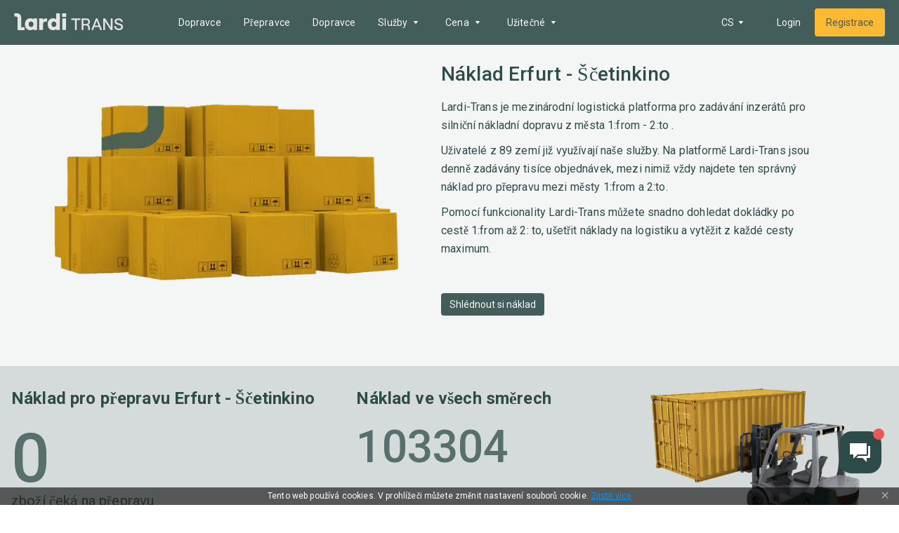

--- FILE ---
content_type: text/html; charset=utf-8
request_url: https://lardi-trans.cz/routeStatistic/P3Byb3Bvc2FsVHlwZT1DQVJHTyZkZXN0aW5hdGlvblR5cGU9VE9XTiZ0b3duRnJvbUlkPTgwMyZ0b3duVG9JZD02OTI2NTU=/
body_size: 27864
content:
<!DOCTYPE html><html lang="cs"><head><meta charSet="utf-8"/><meta name="viewport" content="width=device-width"/><title>Vyhledávání nákladu Erfurt =&gt; Ščetinkino - Vyhledávání volného a projíždějícího nákladu Erfurt Ščetinkino</title><link hrefLang="x-default" rel="alternate" href="https://lardi-trans.cz/routeStatistic/P3Byb3Bvc2FsVHlwZT1DQVJHTyZkZXN0aW5hdGlvblR5cGU9VE9XTiZ0b3duRnJvbUlkPTgwMyZ0b3duVG9JZD02OTI2NTU=/"/><link hrefLang="uk" rel="alternate" href="https://lardi-trans.com/routeStatistic/[page]/"/><link hrefLang="ru" rel="alternate" href="https://lardi-trans.com/ru/routeStatistic/[page]/"/><link hrefLang="en" rel="alternate" href="https://lardi-trans.com/en/routeStatistic/[page]/"/><link hrefLang="az" rel="alternate" href="https://lardi-trans.com/az/routeStatistic/[page]/"/><link hrefLang="uk-ua" rel="alternate" href="https://lardi-trans.ua/routeStatistic/[page]/"/><link hrefLang="ru-ua" rel="alternate" href="https://lardi-trans.ua/ru/routeStatistic/[page]/"/><link hrefLang="ru-by" rel="alternate" href="https://lardi-trans.by/routeStatistic/[page]/"/><link hrefLang="tr-tr" rel="alternate" href="https://lardi-trans.com.tr/routeStatistic/[page]/"/><link hrefLang="pl-pl" rel="alternate" href="https://larditrans.pl/routeStatistic/[page]/"/><link hrefLang="ru-ge" rel="alternate" href="https://lardi-trans.ge/ru/routeStatistic/[page]/"/><link hrefLang="ka-ge" rel="alternate" href="https://lardi-trans.ge/routeStatistic/[page]/"/><link hrefLang="ru-uz" rel="alternate" href="https://lardi-trans.uz/routeStatistic/[page]/"/><link hrefLang="ru-lt" rel="alternate" href="https://lardi-trans.lt/routeStatistic/[page]/"/><link hrefLang="lt-lt" rel="alternate" href="https://lardi-trans.lt/lt/routeStatistic/[page]/"/><link hrefLang="en-ee" rel="alternate" href="https://lardi-trans.es/routeStatistic/[page]/"/><link hrefLang="cs-cz" rel="alternate" href="https://lardi-trans.cz/routeStatistic/[page]/"/><link hrefLang="de-de" rel="alternate" href="https://lardi-trans.de/routeStatistic/[page]/"/><link hrefLang="ro-md" rel="alternate" href="https://lardi-trans.md/routeStatistic/[page]/"/><link hrefLang="ru-md" rel="alternate" href="https://lardi-trans.md/ru/routeStatistic/[page]/"/><link hrefLang="el-gr" rel="alternate" href="https://lardi-trans.gr/routeStatistic/[page]/"/><link hrefLang="sk-sk" rel="alternate" href="https://lardi-trans.sk/routeStatistic/[page]/"/><link hrefLang="ro-ro" rel="alternate" href="https://lardi-trans.ro/routeStatistic/[page]/"/><link hrefLang="bg-bg" rel="alternate" href="https://lardi-trans.bg/routeStatistic/[page]/"/><meta name="description" content="Rychlé vyhledávání volného a projíždějícího nákladu z Erfurt do Ščetinkino ➠ ☰ Lardi-Trans ☰ Nejlepší způsob, jak najít aktuální náklad pro přepravu"/><meta http-equiv="content-language" content="cs"/><meta property="og:type" content="website"/><meta property="og:site_name" content="Lardi-Trans"/><meta property="og:title" content="Vyhledávání nákladu Erfurt =&gt; Ščetinkino - Vyhledávání volného a projíždějícího nákladu Erfurt Ščetinkino"/><meta property="og:url" content="https://lardi-trans.cz/routeStatistic/P3Byb3Bvc2FsVHlwZT1DQVJHTyZkZXN0aW5hdGlvblR5cGU9VE9XTiZ0b3duRnJvbUlkPTgwMyZ0b3duVG9JZD02OTI2NTU=/"/><meta property="og:description" content="Rychlé vyhledávání volného a projíždějícího nákladu z Erfurt do Ščetinkino ➠ ☰ Lardi-Trans ☰ Nejlepší způsob, jak najít aktuální náklad pro přepravu"/><meta property="og:image" content="https://lardi-trans.cz/images/small-im.png"/><meta property="og:image" content="https://lardi-trans.cz/images/large-fb.png"/><meta property="og:image" content="https://lardi-trans.cz/images/small-im.png"/><meta name="og:locale" content="cs"/><meta property="og:locale:alternate" content="RU"/><meta property="og:locale:alternate" content="UK"/><meta property="og:locale:alternate" content="EN"/><meta property="og:locale:alternate" content="DE"/><meta property="og:locale:alternate" content="TR"/><meta property="og:locale:alternate" content="KA"/><meta property="og:locale:alternate" content="LT"/><meta property="og:locale:alternate" content="PL"/><meta property="og:locale:alternate" content="RO"/><meta property="og:locale:alternate" content="CS"/><meta property="og:locale:alternate" content="SK"/><meta property="og:locale:alternate" content="AZ"/><meta property="og:locale:alternate" content="BG"/><meta property="twitter:url" content="Vyhledávání nákladu Erfurt =&gt; Ščetinkino - Vyhledávání volného a projíždějícího nákladu Erfurt Ščetinkino"/><meta property="twitter:title" content="Vyhledávání nákladu Erfurt =&gt; Ščetinkino - Vyhledávání volného a projíždějícího nákladu Erfurt Ščetinkino"/><meta property="twitter:description" content="Rychlé vyhledávání volného a projíždějícího nákladu z Erfurt do Ščetinkino ➠ ☰ Lardi-Trans ☰ Nejlepší způsob, jak najít aktuální náklad pro přepravu"/><meta name="next-head-count" content="54"/><link rel="icon" href="/favicon.svg" sizes="any" type="image/svg+xml"/><link rel="icon" href="/favicon.ico" sizes="any"/><link rel="preconnect" href="https://fonts.googleapis.com"/><link rel="preconnect" href="https://fonts.gstatic.com" crossorigin="anonymous"/><script type="text/javascript"> (function(c,l,a,r,i,t,y){ c[a]=c[a]||function(){(c[a].q=c[a].q||[]).push(arguments)}; t=l.createElement(r);t.async=1;t.src="https://www.clarity.ms/tag/"+i; y=l.getElementsByTagName(r)[0];y.parentNode.insertBefore(t,y); })(window, document, "clarity", "script", "mxyejizd7a");</script><style data-emotion="css-global o6gwfi">html{-webkit-font-smoothing:antialiased;-moz-osx-font-smoothing:grayscale;box-sizing:border-box;-webkit-text-size-adjust:100%;}*,*::before,*::after{box-sizing:inherit;}strong,b{font-weight:700;}body{margin:0;color:rgba(0, 0, 0, 0.87);font-family:"Roboto","Helvetica","Arial",sans-serif;font-weight:400;font-size:1rem;line-height:1.5;letter-spacing:0.00938em;background-color:#fff;}@media print{body{background-color:#fff;}}body::backdrop{background-color:#fff;}</style><style data-emotion="css "></style><link rel="preload" href="/_next/static/media/24c15609eaa28576.p.woff2" as="font" type="font/woff2" crossorigin="anonymous"/><link rel="preload" href="/_next/static/media/47cbc4e2adbc5db9.p.woff2" as="font" type="font/woff2" crossorigin="anonymous"/><script data-nscript="beforeInteractive">window.op=window.op||function(){var n=[];return new Proxy(function(){arguments.length&&n.push([].slice.call(arguments))},{get:function(t,r){return"q"===r?n:function(){n.push([r].concat([].slice.call(arguments)))}} ,has:function(t,r){return"q"===r}}) }();
          window.op('init', {"apiUrl":"https://op.lardi-trans.com/api","clientId":"7a6cd056-ece5-4eaf-a9e6-039ec43889b8","trackScreenViews":true,"trackOutgoingLinks":true,"disabled":false,"sdk":"nextjs","sdkVersion":"1.1.2"});</script><link rel="preload" href="/_next/static/css/e8bb29cb3b6fe01e.css" as="style"/><link rel="stylesheet" href="/_next/static/css/e8bb29cb3b6fe01e.css" data-n-g=""/><link rel="preload" href="/_next/static/css/a5209674090d0acc.css" as="style"/><link rel="stylesheet" href="/_next/static/css/a5209674090d0acc.css" data-n-p=""/><noscript data-n-css=""></noscript><script defer="" nomodule="" src="/_next/static/chunks/polyfills-c67a75d1b6f99dc8.js"></script><script src="/_next/static/chunks/webpack-f5bfcf4cfb340fdc.js" defer=""></script><script src="/_next/static/chunks/framework-becea1cbeb6feb63.js" defer=""></script><script src="/_next/static/chunks/main-17198ed2895d3aed.js" defer=""></script><script src="/_next/static/chunks/pages/_app-d426bd047de0535d.js" defer=""></script><script src="/_next/static/chunks/3fff1979-cf7a8c3aea989a35.js" defer=""></script><script src="/_next/static/chunks/62049-9cee63eb61b01fbb.js" defer=""></script><script src="/_next/static/chunks/88573-71d6cc47378b403a.js" defer=""></script><script src="/_next/static/chunks/18588-5a0e506e960bb7da.js" defer=""></script><script src="/_next/static/chunks/59689-27d189f21d006644.js" defer=""></script><script src="/_next/static/chunks/50333-e361687903253b4e.js" defer=""></script><script src="/_next/static/chunks/pages/routeStatistic/%5Bpage%5D-615d454b5d34ba71.js" defer=""></script><script src="/_next/static/np-kXoyb3L5dvJhEtUPFl/_buildManifest.js" defer=""></script><script src="/_next/static/np-kXoyb3L5dvJhEtUPFl/_ssgManifest.js" defer=""></script><style id="__jsx-410386088">body{font-family:'__Roboto_707ad8', '__Roboto_Fallback_707ad8'}</style></head><body><div id="__next"><main class="jsx-410386088 __className_707ad8"><div class="layout_wrapper__QpxG_"><div class="header_header__KNA9O header_header_shadow__1Bfkt"><div class="header_header_largerContainer__vNFiU"><a aria-label="Main" class="header_header__logo__bR4_x" href="https://lardi-trans.cz/"><svg width="167" height="26" viewBox="0 0 167 26" fill="none"><path d="M92.8703 25.6412V10.3335H87.364V8.01264H101.055V10.3335H95.4994V25.6412H92.8703Z"></path><path d="M105.768 16.3578H109.984C112.217 16.3578 113.159 14.9258 113.159 13.2963C113.159 11.6174 112.217 10.2841 109.984 10.2841H105.768V16.3578ZM103.089 25.6412V8.01264H110.034C113.606 8.01264 115.739 10.136 115.739 13.1975C115.739 15.1727 114.697 16.506 113.11 17.296C114.449 18.0367 115.243 19.4194 115.342 21.1477L115.689 25.6412H113.11L112.762 21.3452C112.663 19.765 111.621 18.6787 110.084 18.6787H105.669V25.6412H103.089Z"></path><path d="M123.08 18.8762H128.835L125.958 11.2717L123.08 18.8762ZM131.414 25.6412L129.728 21.1477H122.188L120.501 25.6412H117.773L124.717 8.01264H127.148L134.093 25.6412H131.414Z"></path><path d="M136.028 25.6412V8.01264H138.954L145.899 19.0243C146.941 20.7526 147.685 22.234 147.685 22.234C147.685 22.234 147.487 20.6045 147.487 18.5799V8.01264H150.116V25.6412H147.189L140.244 14.6295C139.202 12.9506 138.458 11.4198 138.458 11.4198C138.458 11.4198 138.657 13.0988 138.657 15.0739V25.6412H136.028Z"></path><path d="M152.745 19.8144H155.324C155.523 22.0859 157.011 23.5673 159.541 23.5673C161.773 23.5673 163.41 22.7278 163.41 20.802C163.41 16.5553 153.34 19.1231 153.34 12.605C153.34 9.79031 155.821 7.8645 159.392 7.8645C163.013 7.8645 165.494 9.93845 165.742 13.1975H163.162C162.964 11.3705 161.575 10.1854 159.392 10.1854C157.259 10.1854 155.969 11.1236 155.969 12.605C155.969 16.901 166.089 14.037 166.089 20.7526C166.089 23.9623 163.361 25.8881 159.541 25.8881C155.473 25.8387 152.943 23.4685 152.745 19.8144Z"></path><path d="M10.8712 21.2464V6.72877C10.8712 4.65482 10.2263 2.97591 8.93658 1.79079C7.74603 0.655057 5.96021 0.0625 3.87675 0.0625H0.652344V5.09924H3.23187C4.67045 5.09924 5.36493 5.79055 5.36493 7.27195V25.9375H15.9311V21.2464H10.8712Z"></path><path d="M29.672 16.8516C29.672 14.3333 28.1838 12.6543 25.9515 12.6543C23.7688 12.6543 22.2806 14.3333 22.2806 16.8516C22.2806 19.37 23.7688 21.0489 25.9515 21.0489C28.1838 21.0489 29.672 19.37 29.672 16.8516ZM16.6255 16.8516C16.6255 11.2223 19.8499 7.71636 24.8106 7.71636C26.894 7.71636 28.3822 8.3583 29.3247 9.39528V8.01264H35.1287V25.6906H29.3247V24.1598C28.3822 25.2956 26.7452 25.9375 24.9098 25.9375C19.8499 25.9375 16.6255 22.4809 16.6255 16.8516Z"></path><path d="M47.2822 12.8025C45.3475 12.8025 44.2066 14.2839 44.2066 16.7529V25.6906H38.4027V8.01264H44.2066V10.6791C45.2483 8.55582 46.5381 8.01264 48.5223 8.01264H50.4074V12.8025H47.2822Z"></path><path d="M64.4459 16.8516C64.4459 14.3333 62.9577 12.6543 60.7255 12.6543C58.5428 12.6543 57.0546 14.3333 57.0546 16.8516C57.0546 19.37 58.5428 21.0489 60.7255 21.0489C63.0073 21.0489 64.4459 19.37 64.4459 16.8516ZM51.3003 16.8516C51.3003 11.2223 54.6239 7.71637 59.6341 7.71637C61.7176 7.71637 63.2058 8.3583 64.1483 9.39528V0.161261H69.9522V25.6906H64.1483V24.1598C63.2058 25.2956 61.5688 25.9375 59.7333 25.9375C54.6239 25.9375 51.3003 22.4809 51.3003 16.8516Z"></path><path d="M73.5239 8.01264H79.3278V25.6906H73.5239V8.01264ZM73.4246 0.161261H79.4766V5.83993H73.4246V0.161261Z"></path></svg></a><div class="header_header__mobileActions__qm1BH"><a aria-label="Index" class="header_header__logo_mobile__2EAIe" href="https://lardi-trans.cz/"><svg width="36" height="36" viewBox="0 0 36 36" fill="#2D4B48"><path d="M18 3C9.71562 3 3 9.71563 3 18C3 26.2844 9.71562 33 18 33C26.2844 33 33 26.2844 33 18C33 9.71563 26.2844 3 18 3ZM27.5063 18.8012H24.1875L22.25 20.7444L20.4906 22.5062L19.0188 21.0362L15.3706 17.3831C14.7506 16.7619 14.13 16.8 13.5581 17.3706L12.9069 18.0225V21.3594H7.95V16.3931H11.3469L12.2056 15.5325C13.6744 14.0619 15.4594 13.9481 16.94 15.4313L20.7756 19.2737L22.5444 17.5031V13.835H27.5037L27.5063 18.8012Z"></path></svg></a><div class="header_header__menuMobile__qH2ZR"><button aria-label="Menu"><svg width="36" height="36" viewBox="0 0 36 36" fill="none"><path fill-rule="evenodd" clip-rule="evenodd" d="M4.5 12V9H31.5V12H4.5ZM4.5 19.5H31.5V16.5H4.5V19.5ZM4.5 27H31.5V24H4.5V27Z"></path></svg></button></div></div><div class="header_header__menu__pVr_7"><nav class="menu_mainMenu__cw_Jd"><ul class="menu_mainMenu_list__cZy06"><li class="menu_menuItem__M_QGy"><a class="menu_menuItem__link__aDFFO" href="https://lardi-trans.cz/trans/">Dopravce</a></li><li class="menu_menuItem__M_QGy"><a class="menu_menuItem__link__aDFFO" href="https://lardi-trans.cz/gruz/">Přepravce</a></li><li class="menu_menuItem__M_QGy"><a class="menu_menuItem__link__aDFFO" href="https://lardi-trans.cz/forwarder/">Dopravce</a></li><li class="menu_menuItem__M_QGy"><div class="menu_menuItem__link__aDFFO"><span>Pojištění</span><span class="menu_menuItem__arrow__a6mS6"><svg width="20" height="20" viewBox="0 0 20 20" fill="none"><path fill-rule="evenodd" clip-rule="evenodd" d="M7.30832 12.0127C7.61305 12.0127 12.4888 12.0127 12.692 12.0127C12.8951 12.0127 13.0983 11.8102 12.9967 11.6076C12.8951 11.5064 10.5588 8.36727 10.3557 8.06348C10.1525 7.96222 9.84778 7.96222 9.7462 8.06348C9.64462 8.26601 7.20674 11.4051 7.00358 11.6076C6.902 11.8102 7.10516 12.0127 7.30832 12.0127Z"></path></svg></span></div><div class="menu_menuItem__submenu__j0nPt"><ul><li><a class="menu_menuItem__submenuLink__uQOKs " href="https://lardi-trans.cz/green-card/">Zelená karta</a></li><li><a class="menu_menuItem__submenuLink__uQOKs " href="https://lardi-trans.cz/osago/">OSAGO</a></li><li><a class="menu_menuItem__submenuLink__uQOKs " href="https://lardi-trans.cz/vcl/">Doplňkové pojištění</a></li></ul></div></li><li class="menu_menuItem__M_QGy"><div class="menu_menuItem__link__aDFFO"><span>Služby</span><span class="menu_menuItem__arrow__a6mS6"><svg width="20" height="20" viewBox="0 0 20 20" fill="none"><path fill-rule="evenodd" clip-rule="evenodd" d="M7.30832 12.0127C7.61305 12.0127 12.4888 12.0127 12.692 12.0127C12.8951 12.0127 13.0983 11.8102 12.9967 11.6076C12.8951 11.5064 10.5588 8.36727 10.3557 8.06348C10.1525 7.96222 9.84778 7.96222 9.7462 8.06348C9.64462 8.26601 7.20674 11.4051 7.00358 11.6076C6.902 11.8102 7.10516 12.0127 7.30832 12.0127Z"></path></svg></span></div><div class="menu_menuItem__submenu__j0nPt"><ul><li><a class="menu_menuItem__submenuLink__uQOKs " href="https://lardi-trans.cz/vehiclecargosearch/">Hledání aplikací</a></li><li><a class="menu_menuItem__submenuLink__uQOKs " href="https://lardi-trans.cz/fleet/">Vozový park</a></li><li><a class="menu_menuItem__submenuLink__uQOKs " href="https://lardi-trans.cz/reliabilityzone/">Zóna spolehlivosti</a></li><li><a class="menu_menuItem__submenuLink__uQOKs " href="https://lardi-trans.cz/tenders/">Nabídky</a></li><li><a class="menu_menuItem__submenuLink__uQOKs " href="https://lardi-trans.cz/documents/">Elektronická správa dokumentů</a></li><li><a class="menu_menuItem__submenuLink__uQOKs " href="https://lardi-trans.cz/larditransapi/">API</a></li><li><a class="menu_menuItem__submenuLink__uQOKs " href="https://lardi-trans.cz/costCalculation/">Výpočet nákladů na trasu</a></li><li><a class="menu_menuItem__submenuLink__uQOKs " href="https://lardi-trans.cz/distance/">Výpočet vzdálenosti</a></li></ul></div></li><li class="menu_menuItem__M_QGy"><div class="menu_menuItem__link__aDFFO"><span>Cena</span><span class="menu_menuItem__arrow__a6mS6"><svg width="20" height="20" viewBox="0 0 20 20" fill="none"><path fill-rule="evenodd" clip-rule="evenodd" d="M7.30832 12.0127C7.61305 12.0127 12.4888 12.0127 12.692 12.0127C12.8951 12.0127 13.0983 11.8102 12.9967 11.6076C12.8951 11.5064 10.5588 8.36727 10.3557 8.06348C10.1525 7.96222 9.84778 7.96222 9.7462 8.06348C9.64462 8.26601 7.20674 11.4051 7.00358 11.6076C6.902 11.8102 7.10516 12.0127 7.30832 12.0127Z"></path></svg></span></div><div class="menu_menuItem__submenu__j0nPt"><ul><li><a class="menu_menuItem__submenuLink__uQOKs " href="https://lardi-trans.cz/price/">Balíčky služeb</a></li><li><a class="menu_menuItem__submenuLink__uQOKs " href="https://lardi-trans.cz/advertising/">Reklama na stránce</a></li><li><a class="menu_menuItem__submenuLink__uQOKs " href="https://lardi-trans.cz/payment/">Způsoby platby</a></li></ul></div></li><li class="menu_menuItem__M_QGy"><div class="menu_menuItem__link__aDFFO"><span>Užitečné</span><span class="menu_menuItem__arrow__a6mS6"><svg width="20" height="20" viewBox="0 0 20 20" fill="none"><path fill-rule="evenodd" clip-rule="evenodd" d="M7.30832 12.0127C7.61305 12.0127 12.4888 12.0127 12.692 12.0127C12.8951 12.0127 13.0983 11.8102 12.9967 11.6076C12.8951 11.5064 10.5588 8.36727 10.3557 8.06348C10.1525 7.96222 9.84778 7.96222 9.7462 8.06348C9.64462 8.26601 7.20674 11.4051 7.00358 11.6076C6.902 11.8102 7.10516 12.0127 7.30832 12.0127Z"></path></svg></span></div><div class="menu_menuItem__submenu__j0nPt"><ul><li><a class="menu_menuItem__submenuLink__uQOKs " href="https://lardi-trans.cz/postcodes/">Mapa poštovní zóny</a></li><li><a class="menu_menuItem__submenuLink__uQOKs " href="https://lardi-trans.cz/fuel/">Ceny pohonných hmot</a></li><li><a class="menu_menuItem__submenuLink__uQOKs " href="https://lardi-trans.cz/edr/">EDR</a></li><li><a class="menu_menuItem__submenuLink__uQOKs " href="https://lardi-trans.cz/news/">Novinky</a></li><li><a href="https://help.lardi-trans.com/cz/index.html" class="menu_menuItem__submenuLink__uQOKs ">Odkaz</a></li></ul></div></li></ul><div class="menu_mainMenu__hiddenPart__P4mqx"><div class="menu_hiddenMenuItem__kKvdz"><div class="menu_menuItem__link__aDFFO"><span>...</span><span class="menu_menuItem__arrow__a6mS6"><svg width="20" height="20" viewBox="0 0 20 20" fill="none"><path fill-rule="evenodd" clip-rule="evenodd" d="M7.30832 12.0127C7.61305 12.0127 12.4888 12.0127 12.692 12.0127C12.8951 12.0127 13.0983 11.8102 12.9967 11.6076C12.8951 11.5064 10.5588 8.36727 10.3557 8.06348C10.1525 7.96222 9.84778 7.96222 9.7462 8.06348C9.64462 8.26601 7.20674 11.4051 7.00358 11.6076C6.902 11.8102 7.10516 12.0127 7.30832 12.0127Z"></path></svg></span></div><div class="menu_menuItem__submenu__j0nPt"><ul></ul></div></div></div></nav></div><div class="header_header__options__8m63a"><div class="header_header__optionsLang__iObaz"><!--$!--><template data-dgst="DYNAMIC_SERVER_USAGE"></template><!--/$--></div><a href="https://lardi-trans.com/cs/accounts/login/?backurl=https://lardi-trans.com/log/dashboard/"><button class="button_button__8r38R button_button__contained__Ne_o2 button_button__colorPrimary__21UXe button_button__large__rW81S">Login</button></a><a href="https://lardi-trans.com/cs/accounts/entrepreneur/?backurl=https://lardi-trans.com/log/dashboard/&amp;referrer=https://lardi-trans.cz"><button class="button_button__8r38R button_button__contained__Ne_o2 button_button__colorSecondary___qGvq button_button__large__rW81S">Registrace</button></a></div></div></div><div class="layout_content__lwoys nprogressCustomParent"><section class="first_first__9IUqY"><div class="container_container__Z68vW"><div class="first_first__wrap__CNcCq"><div class="first_first__image__IFHr1"><span style="box-sizing:border-box;display:inline-block;overflow:hidden;width:516px;height:366px;background:none;opacity:1;border:0;margin:0;padding:0;position:relative"><img alt="cargo boxes" src="[data-uri]" decoding="async" data-nimg="fixed" style="position:absolute;top:0;left:0;bottom:0;right:0;box-sizing:border-box;padding:0;border:none;margin:auto;display:block;width:0;height:0;min-width:100%;max-width:100%;min-height:100%;max-height:100%"/><noscript><img alt="cargo boxes" srcSet="/_next/image/?url=%2Fimages%2Fcargo%2Fto_shiper.png&amp;w=640&amp;q=75 1x, /_next/image/?url=%2Fimages%2Fcargo%2Fto_shiper.png&amp;w=1080&amp;q=75 2x" src="/_next/image/?url=%2Fimages%2Fcargo%2Fto_shiper.png&amp;w=1080&amp;q=75" decoding="async" data-nimg="fixed" style="position:absolute;top:0;left:0;bottom:0;right:0;box-sizing:border-box;padding:0;border:none;margin:auto;display:block;width:0;height:0;min-width:100%;max-width:100%;min-height:100%;max-height:100%" loading="lazy"/></noscript></span></div><div class="first_first__content__h0bwT"><h1>Náklad Erfurt - Ščetinkino</h1><div class="first_first__content_description__fPlzA"><p>Lardi-Trans je mezinárodní logistická platforma pro zadávání inzerátů pro silniční nákladní dopravu z města 1:from - 2:to .</p><p>Uživatelé z 89 zemí již využívají naše služby. Na platformě Lardi-Trans jsou denně zadávány tisíce objednávek, mezi nimiž vždy najdete ten správný náklad pro přepravu mezi městy 1:from a 2:to.</p><p>Pomocí funkcionality Lardi-Trans můžete snadno dohledat dokládky po cestě 1:from až 2: to, ušetřit náklady na logistiku a vytěžit z každé cesty maximum.</p></div><a href="https://lardi-trans.com/cs/accounts/login/?backurl=https://lardi-trans.com/log/search/gruz/"><button class="button_button__8r38R button_button__contained__Ne_o2 button_button__colorPrimary__21UXe button_button__medium__GkHJ0">Shlédnout si náklad</button></a></div></div></div></section><section class="statisticCount_statisticCount__U5FoU"><div class="container_container__Z68vW"><div class="statisticCount_statisticCount__row__sYGsu"><div class="statisticCount_statisticColumn__7ovtV"><h2 class="statisticCount_statisticColumn__title__zstu5">Náklad pro přepravu<!-- --> <!-- -->Erfurt - Ščetinkino</h2><div class="statisticCount_statisticColumn__count__orLBx">0</div><div class="statisticCount_statisticColumn__description__k2V1V">zboží čeká na přepravu</div><a href="https://lardi-trans.com/cs/accounts/login/?backurl=https://lardi-trans.com/log/search/gruz/"><button class="button_button__8r38R button_button__contained__Ne_o2 button_button__colorGrey__U6MsZ button_button__medium__GkHJ0">Najděte náklad</button></a></div><div class="statisticCount_statisticColumn__7ovtV"><div class="statisticCount_statisticColumn__title__zstu5">Náklad ve všech směrech</div><div class="statisticCount_statisticColumn__count__orLBx statisticCount_statisticColumn__count_small__867xR">103304</div></div><div></div><div><span style="box-sizing:border-box;display:inline-block;overflow:hidden;width:400px;height:300px;background:none;opacity:1;border:0;margin:0;padding:0;position:relative"><img alt="Náklad pro přepravu Erfurt - Ščetinkino" src="[data-uri]" decoding="async" data-nimg="fixed" style="position:absolute;top:0;left:0;bottom:0;right:0;box-sizing:border-box;padding:0;border:none;margin:auto;display:block;width:0;height:0;min-width:100%;max-width:100%;min-height:100%;max-height:100%"/><noscript><img alt="Náklad pro přepravu Erfurt - Ščetinkino" srcSet="/_next/image/?url=%2Fimages%2FtransportationDirections%2Fdoc_transportation.png&amp;w=640&amp;q=75 1x, /_next/image/?url=%2Fimages%2FtransportationDirections%2Fdoc_transportation.png&amp;w=828&amp;q=75 2x" src="/_next/image/?url=%2Fimages%2FtransportationDirections%2Fdoc_transportation.png&amp;w=828&amp;q=75" decoding="async" data-nimg="fixed" style="position:absolute;top:0;left:0;bottom:0;right:0;box-sizing:border-box;padding:0;border:none;margin:auto;display:block;width:0;height:0;min-width:100%;max-width:100%;min-height:100%;max-height:100%" loading="lazy"/></noscript></span></div></div></div></section><section class="statistic_statistic__EM6Ds"><div class="container_container__Z68vW"><div class="statistic_statistic__row__b90sI"><div class="statistic_statistic__col__VJ_Jw"><div class="statistic_statistic__subtitleRow__uOkWV"><h3 class="statistic_statistic__subtitle__wgs8P">Oblíbené destinace</h3><a href="https://lardi-trans.com/cs/accounts/login/?backurl=https://lardi-trans.com/log/search/gruz/"><button class="button_button__8r38R button_button__contained__Ne_o2 button_button__colorGrey__U6MsZ button_button__medium__GkHJ0">Najděte náklad</button></a></div><div class="statistic_crossLinks__s7IcK"><div class="statistic_crossLinks__list__CDfa0"><a class="statistic_crossLinks__listItem__ya1fT" href="https://lardi-trans.cz/routeStatistic/P3Byb3Bvc2FsVHlwZT1DQVJHTyZkZXN0aW5hdGlvblR5cGU9Q09VTlRSWSZjb3VudHJ5RnJvbT1ERSZjb3VudHJ5VG89UEw=/">Německo - Polsko<svg width="16" height="16" viewBox="0 0 16 16"><path d="M4 3.10402L8.88533 8.00002L4 12.896L5.504 14.4L11.904 8.00002L5.504 1.60003L4 3.10402Z" fill="none"></path></svg></a><a class="statistic_crossLinks__listItem__ya1fT" href="https://lardi-trans.cz/routeStatistic/P3Byb3Bvc2FsVHlwZT1DQVJHTyZkZXN0aW5hdGlvblR5cGU9VE9XTiZ0b3duRnJvbUlkPTY5MjY1NSZ0b3duVG9JZD04MDM=/">Ščetinkino - Erfurt<svg width="16" height="16" viewBox="0 0 16 16"><path d="M4 3.10402L8.88533 8.00002L4 12.896L5.504 14.4L11.904 8.00002L5.504 1.60003L4 3.10402Z" fill="none"></path></svg></a><a class="statistic_crossLinks__listItem__ya1fT" href="https://lardi-trans.cz/routeStatistic/P3Byb3Bvc2FsVHlwZT1DQVJHTyZkZXN0aW5hdGlvblR5cGU9VE9XTiZ0b3duRnJvbUlkPTgwMyZ0b3duVG9JZD04MDM=/">Erfurt<svg width="16" height="16" viewBox="0 0 16 16"><path d="M4 3.10402L8.88533 8.00002L4 12.896L5.504 14.4L11.904 8.00002L5.504 1.60003L4 3.10402Z" fill="none"></path></svg></a><a class="statistic_crossLinks__listItem__ya1fT" href="https://lardi-trans.cz/routeStatistic/P3Byb3Bvc2FsVHlwZT1DQVJHTyZkZXN0aW5hdGlvblR5cGU9VE9XTiZ0b3duRnJvbUlkPTY5MjY1NSZ0b3duVG9JZD02OTI2NTU=/">Ščetinkino<svg width="16" height="16" viewBox="0 0 16 16"><path d="M4 3.10402L8.88533 8.00002L4 12.896L5.504 14.4L11.904 8.00002L5.504 1.60003L4 3.10402Z" fill="none"></path></svg></a><a class="statistic_crossLinks__listItem__ya1fT" href="https://lardi-trans.cz/routeStatistic/P3Byb3Bvc2FsVHlwZT1DQVJHTyZkZXN0aW5hdGlvblR5cGU9VE9XTiZ0b3duRnJvbUlkPTgwMyZ0b3duVG9JZD02Mzk=/">Erfurt - Varšava<svg width="16" height="16" viewBox="0 0 16 16"><path d="M4 3.10402L8.88533 8.00002L4 12.896L5.504 14.4L11.904 8.00002L5.504 1.60003L4 3.10402Z" fill="none"></path></svg></a><a class="statistic_crossLinks__listItem__ya1fT" href="https://lardi-trans.cz/routeStatistic/P3Byb3Bvc2FsVHlwZT1DQVJHTyZkZXN0aW5hdGlvblR5cGU9VE9XTiZ0b3duRnJvbUlkPTgwMyZ0b3duVG9JZD02NDk=/">Erfurt - Krakov<svg width="16" height="16" viewBox="0 0 16 16"><path d="M4 3.10402L8.88533 8.00002L4 12.896L5.504 14.4L11.904 8.00002L5.504 1.60003L4 3.10402Z" fill="none"></path></svg></a><a class="statistic_crossLinks__listItem__ya1fT" href="https://lardi-trans.cz/routeStatistic/P3Byb3Bvc2FsVHlwZT1DQVJHTyZkZXN0aW5hdGlvblR5cGU9VE9XTiZ0b3duRnJvbUlkPTgwMyZ0b3duVG9JZD02NTY=/">Erfurt - Lodž<svg width="16" height="16" viewBox="0 0 16 16"><path d="M4 3.10402L8.88533 8.00002L4 12.896L5.504 14.4L11.904 8.00002L5.504 1.60003L4 3.10402Z" fill="none"></path></svg></a><a class="statistic_crossLinks__listItem__ya1fT" href="https://lardi-trans.cz/routeStatistic/P3Byb3Bvc2FsVHlwZT1DQVJHTyZkZXN0aW5hdGlvblR5cGU9VE9XTiZ0b3duRnJvbUlkPTgwMyZ0b3duVG9JZD02Mzg=/">Erfurt - Vratislav<svg width="16" height="16" viewBox="0 0 16 16"><path d="M4 3.10402L8.88533 8.00002L4 12.896L5.504 14.4L11.904 8.00002L5.504 1.60003L4 3.10402Z" fill="none"></path></svg></a><a class="statistic_crossLinks__listItem__ya1fT" href="https://lardi-trans.cz/routeStatistic/P3Byb3Bvc2FsVHlwZT1DQVJHTyZkZXN0aW5hdGlvblR5cGU9VE9XTiZ0b3duRnJvbUlkPTgwMyZ0b3duVG9JZD02Mzc=/">Erfurt - Poznaň<svg width="16" height="16" viewBox="0 0 16 16"><path d="M4 3.10402L8.88533 8.00002L4 12.896L5.504 14.4L11.904 8.00002L5.504 1.60003L4 3.10402Z" fill="none"></path></svg></a><a class="statistic_crossLinks__listItem__ya1fT" href="https://lardi-trans.cz/routeStatistic/P3Byb3Bvc2FsVHlwZT1DQVJHTyZkZXN0aW5hdGlvblR5cGU9VE9XTiZ0b3duRnJvbUlkPTgwMyZ0b3duVG9JZD01OTgx/">Erfurt - Pruszcz Gdański<svg width="16" height="16" viewBox="0 0 16 16"><path d="M4 3.10402L8.88533 8.00002L4 12.896L5.504 14.4L11.904 8.00002L5.504 1.60003L4 3.10402Z" fill="none"></path></svg></a><a class="statistic_crossLinks__listItem__ya1fT" href="https://lardi-trans.cz/routeStatistic/P3Byb3Bvc2FsVHlwZT1DQVJHTyZkZXN0aW5hdGlvblR5cGU9VE9XTiZ0b3duRnJvbUlkPTgwMyZ0b3duVG9JZD02Nzc=/">Erfurt - Bydgoszcz<svg width="16" height="16" viewBox="0 0 16 16"><path d="M4 3.10402L8.88533 8.00002L4 12.896L5.504 14.4L11.904 8.00002L5.504 1.60003L4 3.10402Z" fill="none"></path></svg></a><a class="statistic_crossLinks__listItem__ya1fT" href="https://lardi-trans.cz/routeStatistic/P3Byb3Bvc2FsVHlwZT1DQVJHTyZkZXN0aW5hdGlvblR5cGU9VE9XTiZ0b3duRnJvbUlkPTgwMyZ0b3duVG9JZD02NDM=/">Erfurt - Lublin<svg width="16" height="16" viewBox="0 0 16 16"><path d="M4 3.10402L8.88533 8.00002L4 12.896L5.504 14.4L11.904 8.00002L5.504 1.60003L4 3.10402Z" fill="none"></path></svg></a><a class="statistic_crossLinks__listItem__ya1fT" href="https://lardi-trans.cz/routeStatistic/P3Byb3Bvc2FsVHlwZT1DQVJHTyZkZXN0aW5hdGlvblR5cGU9VE9XTiZ0b3duRnJvbUlkPTgwMyZ0b3duVG9JZD02NTI=/">Erfurt - Katovice<svg width="16" height="16" viewBox="0 0 16 16"><path d="M4 3.10402L8.88533 8.00002L4 12.896L5.504 14.4L11.904 8.00002L5.504 1.60003L4 3.10402Z" fill="none"></path></svg></a><a class="statistic_crossLinks__listItem__ya1fT" href="https://lardi-trans.cz/routeStatistic/P3Byb3Bvc2FsVHlwZT1DQVJHTyZkZXN0aW5hdGlvblR5cGU9VE9XTiZ0b3duRnJvbUlkPTgwMyZ0b3duVG9JZD04Mzk3MDg=/">Erfurt - Konopki Bialystok<svg width="16" height="16" viewBox="0 0 16 16"><path d="M4 3.10402L8.88533 8.00002L4 12.896L5.504 14.4L11.904 8.00002L5.504 1.60003L4 3.10402Z" fill="none"></path></svg></a><a class="statistic_crossLinks__listItem__ya1fT" href="https://lardi-trans.cz/routeStatistic/P3Byb3Bvc2FsVHlwZT1DQVJHTyZkZXN0aW5hdGlvblR5cGU9VE9XTiZ0b3duRnJvbUlkPTgwMyZ0b3duVG9JZD02NzM=/">Erfurt - Gdyně<svg width="16" height="16" viewBox="0 0 16 16"><path d="M4 3.10402L8.88533 8.00002L4 12.896L5.504 14.4L11.904 8.00002L5.504 1.60003L4 3.10402Z" fill="none"></path></svg></a><a class="statistic_crossLinks__listItem__ya1fT" href="https://lardi-trans.cz/routeStatistic/P3Byb3Bvc2FsVHlwZT1DQVJHTyZkZXN0aW5hdGlvblR5cGU9VE9XTiZ0b3duRnJvbUlkPTgwMyZ0b3duVG9JZD02NTQ=/">Erfurt - Čenstochová<svg width="16" height="16" viewBox="0 0 16 16"><path d="M4 3.10402L8.88533 8.00002L4 12.896L5.504 14.4L11.904 8.00002L5.504 1.60003L4 3.10402Z" fill="none"></path></svg></a><a class="statistic_crossLinks__listItem__ya1fT" href="https://lardi-trans.cz/routeStatistic/P3Byb3Bvc2FsVHlwZT1DQVJHTyZkZXN0aW5hdGlvblR5cGU9VE9XTiZ0b3duRnJvbUlkPTgwMyZ0b3duVG9JZD02NDQ=/">Erfurt - Radom<svg width="16" height="16" viewBox="0 0 16 16"><path d="M4 3.10402L8.88533 8.00002L4 12.896L5.504 14.4L11.904 8.00002L5.504 1.60003L4 3.10402Z" fill="none"></path></svg></a><a class="statistic_crossLinks__listItem__ya1fT" href="https://lardi-trans.cz/routeStatistic/P3Byb3Bvc2FsVHlwZT1DQVJHTyZkZXN0aW5hdGlvblR5cGU9VE9XTiZ0b3duRnJvbUlkPTgwMyZ0b3duVG9JZD00NTAx/">Erfurt - Sosnowiec<svg width="16" height="16" viewBox="0 0 16 16"><path d="M4 3.10402L8.88533 8.00002L4 12.896L5.504 14.4L11.904 8.00002L5.504 1.60003L4 3.10402Z" fill="none"></path></svg></a><a class="statistic_crossLinks__listItem__ya1fT" href="https://lardi-trans.cz/routeStatistic/P3Byb3Bvc2FsVHlwZT1DQVJHTyZkZXN0aW5hdGlvblR5cGU9VE9XTiZ0b3duRnJvbUlkPTgwMyZ0b3duVG9JZD02ODE=/">Erfurt - Toruň<svg width="16" height="16" viewBox="0 0 16 16"><path d="M4 3.10402L8.88533 8.00002L4 12.896L5.504 14.4L11.904 8.00002L5.504 1.60003L4 3.10402Z" fill="none"></path></svg></a><a class="statistic_crossLinks__listItem__ya1fT" href="https://lardi-trans.cz/routeStatistic/P3Byb3Bvc2FsVHlwZT1DQVJHTyZkZXN0aW5hdGlvblR5cGU9VE9XTiZ0b3duRnJvbUlkPTgwMyZ0b3duVG9JZD02NDU=/">Erfurt - Kielce<svg width="16" height="16" viewBox="0 0 16 16"><path d="M4 3.10402L8.88533 8.00002L4 12.896L5.504 14.4L11.904 8.00002L5.504 1.60003L4 3.10402Z" fill="none"></path></svg></a><a class="statistic_crossLinks__listItem__ya1fT" href="https://lardi-trans.cz/routeStatistic/P3Byb3Bvc2FsVHlwZT1DQVJHTyZkZXN0aW5hdGlvblR5cGU9VE9XTiZ0b3duRnJvbUlkPTgwMyZ0b3duVG9JZD02NDY=/">Erfurt - Řešov<svg width="16" height="16" viewBox="0 0 16 16"><path d="M4 3.10402L8.88533 8.00002L4 12.896L5.504 14.4L11.904 8.00002L5.504 1.60003L4 3.10402Z" fill="none"></path></svg></a><a class="statistic_crossLinks__listItem__ya1fT" href="https://lardi-trans.cz/routeStatistic/P3Byb3Bvc2FsVHlwZT1DQVJHTyZkZXN0aW5hdGlvblR5cGU9VE9XTiZ0b3duRnJvbUlkPTgwMyZ0b3duVG9JZD00NTMy/">Erfurt - Hlivice<svg width="16" height="16" viewBox="0 0 16 16"><path d="M4 3.10402L8.88533 8.00002L4 12.896L5.504 14.4L11.904 8.00002L5.504 1.60003L4 3.10402Z" fill="none"></path></svg></a><a class="statistic_crossLinks__listItem__ya1fT" href="https://lardi-trans.cz/routeStatistic/P3Byb3Bvc2FsVHlwZT1DQVJHTyZkZXN0aW5hdGlvblR5cGU9VE9XTiZ0b3duRnJvbUlkPTgwMyZ0b3duVG9JZD00NTAw/">Erfurt - Zabrze<svg width="16" height="16" viewBox="0 0 16 16"><path d="M4 3.10402L8.88533 8.00002L4 12.896L5.504 14.4L11.904 8.00002L5.504 1.60003L4 3.10402Z" fill="none"></path></svg></a><a class="statistic_crossLinks__listItem__ya1fT" href="https://lardi-trans.cz/routeStatistic/P3Byb3Bvc2FsVHlwZT1DQVJHTyZkZXN0aW5hdGlvblR5cGU9VE9XTiZ0b3duRnJvbUlkPTgwMyZ0b3duVG9JZD02ODk=/">Erfurt - Olštýn<svg width="16" height="16" viewBox="0 0 16 16"><path d="M4 3.10402L8.88533 8.00002L4 12.896L5.504 14.4L11.904 8.00002L5.504 1.60003L4 3.10402Z" fill="none"></path></svg></a><a class="statistic_crossLinks__listItem__ya1fT" href="https://lardi-trans.cz/routeStatistic/P3Byb3Bvc2FsVHlwZT1DQVJHTyZkZXN0aW5hdGlvblR5cGU9VE9XTiZ0b3duRnJvbUlkPTgwMyZ0b3duVG9JZD02NTE=/">Erfurt - Bílsko-Bělá<svg width="16" height="16" viewBox="0 0 16 16"><path d="M4 3.10402L8.88533 8.00002L4 12.896L5.504 14.4L11.904 8.00002L5.504 1.60003L4 3.10402Z" fill="none"></path></svg></a><a class="statistic_crossLinks__listItem__ya1fT" href="https://lardi-trans.cz/routeStatistic/P3Byb3Bvc2FsVHlwZT1DQVJHTyZkZXN0aW5hdGlvblR5cGU9VE9XTiZ0b3duRnJvbUlkPTgwMyZ0b3duVG9JZD00MzE5/">Erfurt - Bytom<svg width="16" height="16" viewBox="0 0 16 16"><path d="M4 3.10402L8.88533 8.00002L4 12.896L5.504 14.4L11.904 8.00002L5.504 1.60003L4 3.10402Z" fill="none"></path></svg></a><a class="statistic_crossLinks__listItem__ya1fT" href="https://lardi-trans.cz/routeStatistic/P3Byb3Bvc2FsVHlwZT1DQVJHTyZkZXN0aW5hdGlvblR5cGU9VE9XTiZ0b3duRnJvbUlkPTgwMyZ0b3duVG9JZD00MTQ4/">Erfurt - Zelená Hora<svg width="16" height="16" viewBox="0 0 16 16"><path d="M4 3.10402L8.88533 8.00002L4 12.896L5.504 14.4L11.904 8.00002L5.504 1.60003L4 3.10402Z" fill="none"></path></svg></a><a class="statistic_crossLinks__listItem__ya1fT" href="https://lardi-trans.cz/routeStatistic/P3Byb3Bvc2FsVHlwZT1DQVJHTyZkZXN0aW5hdGlvblR5cGU9VE9XTiZ0b3duRnJvbUlkPTgwMyZ0b3duVG9JZD04MjcyODQ=/">Erfurt - Ruda<svg width="16" height="16" viewBox="0 0 16 16"><path d="M4 3.10402L8.88533 8.00002L4 12.896L5.504 14.4L11.904 8.00002L5.504 1.60003L4 3.10402Z" fill="none"></path></svg></a><a class="statistic_crossLinks__listItem__ya1fT" href="https://lardi-trans.cz/routeStatistic/P3Byb3Bvc2FsVHlwZT1DQVJHTyZkZXN0aW5hdGlvblR5cGU9VE9XTiZ0b3duRnJvbUlkPTgwMyZ0b3duVG9JZD0yNjA4/">Erfurt - Rybnik<svg width="16" height="16" viewBox="0 0 16 16"><path d="M4 3.10402L8.88533 8.00002L4 12.896L5.504 14.4L11.904 8.00002L5.504 1.60003L4 3.10402Z" fill="none"></path></svg></a><a class="statistic_crossLinks__listItem__ya1fT" href="https://lardi-trans.cz/routeStatistic/P3Byb3Bvc2FsVHlwZT1DQVJHTyZkZXN0aW5hdGlvblR5cGU9VE9XTiZ0b3duRnJvbUlkPTgwMyZ0b3duVG9JZD01NjE4/">Erfurt - Tychy<svg width="16" height="16" viewBox="0 0 16 16"><path d="M4 3.10402L8.88533 8.00002L4 12.896L5.504 14.4L11.904 8.00002L5.504 1.60003L4 3.10402Z" fill="none"></path></svg></a><a class="statistic_crossLinks__listItem__ya1fT" href="https://lardi-trans.cz/routeStatistic/P3Byb3Bvc2FsVHlwZT1DQVJHTyZkZXN0aW5hdGlvblR5cGU9VE9XTiZ0b3duRnJvbUlkPTgwMyZ0b3duVG9JZD02NTM=/">Erfurt - Opolí<svg width="16" height="16" viewBox="0 0 16 16"><path d="M4 3.10402L8.88533 8.00002L4 12.896L5.504 14.4L11.904 8.00002L5.504 1.60003L4 3.10402Z" fill="none"></path></svg></a><a class="statistic_crossLinks__listItem__ya1fT" href="https://lardi-trans.cz/routeStatistic/P3Byb3Bvc2FsVHlwZT1DQVJHTyZkZXN0aW5hdGlvblR5cGU9VE9XTiZ0b3duRnJvbUlkPTgwMyZ0b3duVG9JZD02NzU=/">Erfurt - Elblag<svg width="16" height="16" viewBox="0 0 16 16"><path d="M4 3.10402L8.88533 8.00002L4 12.896L5.504 14.4L11.904 8.00002L5.504 1.60003L4 3.10402Z" fill="none"></path></svg></a></div></div></div></div></div></section><section class="textCols_textCols__cSlQ7"><div class="container_container__Z68vW"><section class="textCols_textCols__cSlQ7"><div class="container_container__Z68vW"><div class="textCols_textCols_row__ir9E7"><div class="textCols_textCols__col__UFR_g"><h2 class="texter_textBlock__title__k12oo">Ušetřete na dopravě: vyhledejte souběžně přepravovaný náklad z města<!-- --> <!-- -->Erfurt - Ščetinkino</h2><p>Volba zatížení 1:from - 2: to umožňuje pokrýt náklady na amortizaci a nejeté kilometry, což následně zvyšuje příjmy majitele vozidla a řidiče. Proto je výběr sdružených nákladů na platformě Lardi-Trans výhodným řešením pro všechny účastníky přepravy.</p><p>Možnost volby dokládek 1:od - 2:do umožňuje pokrýt náklady na amortizaci a volnoběh, což následně zvyšuje výdělek majitele vozidla a řidiče. Volba zásilek na platformě Lardi-Trans je tedy výhodným řešením pro všechny účastníky přepravy.</p></div><div class="textCols_textCols__col__UFR_g"><h2 class="texter_textBlock__title__k12oo">Rady, jak najít na cestě donákladku bez zprostředkovatelů<!-- --> <!-- -->Erfurt - Ščetinkino</h2><p>Chcete-li si vybrat správný náklad pro přepravu z města 1: from do 2:to, musíte zvážit několik důležitých faktorů.</p><ul><li>Nejprve je třeba vzít v úvahu druh nákladu. Musí odpovídat jedné klasifikační kategorii, protože přeprava různých druhů zboží není povolena. Například potraviny a chemikálie nelze přepravovat ve stejném vozidle.</li><li>Za druhé je třeba věnovat pozornost rozměrům nákladu dodávaného od 1: from do 2: to. Je třeba se ujistit, že volný prostor odpovídá objemu dodatečného nákladu.</li><li>Třetím důležitým faktorem je způsob balení nákladu. Při výběru nahodilého nákladu je nutné určit podmínky jeho balení, aby byla zajištěna bezpečnost přepravy. Rovněž je třeba se ujistit, že náklad, který chcete převézt, je vhodně zabalen a nepoškodí hlavní náklad během přepravy.</li><li>A , nakonec, je třeba vzít v úvahu harmonogram. Každá nakládka a vykládka na mezilehlém místě vyžaduje čas, takže je třeba zohlednit další povinnosti řidiče při vyplňování přepravních dokumentů.</li></ul></div></div></div></section></div></section></div><footer class="footer_footer__b6ZN6"><div class="container_container__Z68vW"><div class="footer_footer__top__dtR6X"><div class="footer_footer__colum___MXJg"><div class="footer_footer__logo__5dThO"><a aria-label="Index" href="https://lardi-trans.cz/"><svg width="167" height="26" viewBox="0 0 167 26" fill="none"><path d="M92.8703 25.6412V10.3335H87.364V8.01264H101.055V10.3335H95.4994V25.6412H92.8703Z"></path><path d="M105.768 16.3578H109.984C112.217 16.3578 113.159 14.9258 113.159 13.2963C113.159 11.6174 112.217 10.2841 109.984 10.2841H105.768V16.3578ZM103.089 25.6412V8.01264H110.034C113.606 8.01264 115.739 10.136 115.739 13.1975C115.739 15.1727 114.697 16.506 113.11 17.296C114.449 18.0367 115.243 19.4194 115.342 21.1477L115.689 25.6412H113.11L112.762 21.3452C112.663 19.765 111.621 18.6787 110.084 18.6787H105.669V25.6412H103.089Z"></path><path d="M123.08 18.8762H128.835L125.958 11.2717L123.08 18.8762ZM131.414 25.6412L129.728 21.1477H122.188L120.501 25.6412H117.773L124.717 8.01264H127.148L134.093 25.6412H131.414Z"></path><path d="M136.028 25.6412V8.01264H138.954L145.899 19.0243C146.941 20.7526 147.685 22.234 147.685 22.234C147.685 22.234 147.487 20.6045 147.487 18.5799V8.01264H150.116V25.6412H147.189L140.244 14.6295C139.202 12.9506 138.458 11.4198 138.458 11.4198C138.458 11.4198 138.657 13.0988 138.657 15.0739V25.6412H136.028Z"></path><path d="M152.745 19.8144H155.324C155.523 22.0859 157.011 23.5673 159.541 23.5673C161.773 23.5673 163.41 22.7278 163.41 20.802C163.41 16.5553 153.34 19.1231 153.34 12.605C153.34 9.79031 155.821 7.8645 159.392 7.8645C163.013 7.8645 165.494 9.93845 165.742 13.1975H163.162C162.964 11.3705 161.575 10.1854 159.392 10.1854C157.259 10.1854 155.969 11.1236 155.969 12.605C155.969 16.901 166.089 14.037 166.089 20.7526C166.089 23.9623 163.361 25.8881 159.541 25.8881C155.473 25.8387 152.943 23.4685 152.745 19.8144Z"></path><path d="M10.8712 21.2464V6.72877C10.8712 4.65482 10.2263 2.97591 8.93658 1.79079C7.74603 0.655057 5.96021 0.0625 3.87675 0.0625H0.652344V5.09924H3.23187C4.67045 5.09924 5.36493 5.79055 5.36493 7.27195V25.9375H15.9311V21.2464H10.8712Z"></path><path d="M29.672 16.8516C29.672 14.3333 28.1838 12.6543 25.9515 12.6543C23.7688 12.6543 22.2806 14.3333 22.2806 16.8516C22.2806 19.37 23.7688 21.0489 25.9515 21.0489C28.1838 21.0489 29.672 19.37 29.672 16.8516ZM16.6255 16.8516C16.6255 11.2223 19.8499 7.71636 24.8106 7.71636C26.894 7.71636 28.3822 8.3583 29.3247 9.39528V8.01264H35.1287V25.6906H29.3247V24.1598C28.3822 25.2956 26.7452 25.9375 24.9098 25.9375C19.8499 25.9375 16.6255 22.4809 16.6255 16.8516Z"></path><path d="M47.2822 12.8025C45.3475 12.8025 44.2066 14.2839 44.2066 16.7529V25.6906H38.4027V8.01264H44.2066V10.6791C45.2483 8.55582 46.5381 8.01264 48.5223 8.01264H50.4074V12.8025H47.2822Z"></path><path d="M64.4459 16.8516C64.4459 14.3333 62.9577 12.6543 60.7255 12.6543C58.5428 12.6543 57.0546 14.3333 57.0546 16.8516C57.0546 19.37 58.5428 21.0489 60.7255 21.0489C63.0073 21.0489 64.4459 19.37 64.4459 16.8516ZM51.3003 16.8516C51.3003 11.2223 54.6239 7.71637 59.6341 7.71637C61.7176 7.71637 63.2058 8.3583 64.1483 9.39528V0.161261H69.9522V25.6906H64.1483V24.1598C63.2058 25.2956 61.5688 25.9375 59.7333 25.9375C54.6239 25.9375 51.3003 22.4809 51.3003 16.8516Z"></path><path d="M73.5239 8.01264H79.3278V25.6906H73.5239V8.01264ZM73.4246 0.161261H79.4766V5.83993H73.4246V0.161261Z"></path></svg></a></div><div class="footer_footer__stores__xW31z"><ul><li><a aria-label="App Store" href="https://apps.apple.com/us/app/lardi-trans/id1023658296" target="_blank" rel="noreferrer"><img alt="App Store" srcSet="/_next/image/?url=%2Fimages%2Fappstore.png&amp;w=256&amp;q=75 1x, /_next/image/?url=%2Fimages%2Fappstore.png&amp;w=384&amp;q=75 2x" src="/_next/image/?url=%2Fimages%2Fappstore.png&amp;w=384&amp;q=75" width="145" height="42" decoding="async" data-nimg="1" loading="lazy" style="color:transparent"/></a></li><li><a aria-label="Google Play" href="https://play.google.com/store/apps/details?id=com.larditrans.android" target="_blank" rel="noreferrer"><img alt="Google Play" srcSet="/_next/image/?url=%2Fimages%2Fgoogleplay.png&amp;w=256&amp;q=75 1x, /_next/image/?url=%2Fimages%2Fgoogleplay.png&amp;w=384&amp;q=75 2x" src="/_next/image/?url=%2Fimages%2Fgoogleplay.png&amp;w=384&amp;q=75" width="145" height="42" decoding="async" data-nimg="1" loading="lazy" style="color:transparent"/></a></li></ul></div></div><div class="footer_footer__colum___MXJg"><ul><li>Řešení</li><li><a href="https://lardi-trans.cz/trans/">Dopravce</a></li><li><a href="https://lardi-trans.cz/gruz/">Přepravce</a></li><li><a href="https://lardi-trans.cz/forwarder/">Dopravce</a></li><li><a href="https://lardi-trans.cz/statistic/cargo/">Statistika</a></li><li><a href="https://lardi-trans.cz/larditransapi/">API</a></li><li><a href="https://lardi-trans.cz/mobileapp/">Mobilní aplikace</a></li></ul></div><div class="footer_footer__colum___MXJg"><ul><li>Informace</li><li><a href="https://lardi-trans.cz/cargo-transport/">Druhy nákladní dopravy</a></li><li><a href="https://lardi-trans.cz/partners/">Partneři</a></li><li><a href="https://lardi-trans.cz/advertising/">Reklama na stránce</a></li><li><a href="https://help.lardi-trans.com/cz/user_agreement.html">Podmínky použití</a></li><li><a href="https://lardi-trans.cz/price/">Cena</a></li><li><a href="https://lardi-trans.cz/articles/">Články a zprávy</a></li><li><a href="https://lardi-trans.cz/info/">О Lardi-trans</a></li><li><a href="https://lardi-trans.cz/contacts/">Kontakty</a></li></ul></div></div><div class="footer_footer__bottom__Ad1hg"><div class="partners_footerPartners__qjD5T"><ul class="partners_footerPartners__payment__gXvRv"><li><div class="partners_footerPartners__payment__icon__GE3zx"><svg width="66" height="42" viewBox="0 0 66 42" fill="none"><path fill="#ABB7B6" d="M17.7283 39.5423V37.0607C17.7409 36.8669 17.7156 36.6726 17.6539 36.4887C17.5921 36.3049 17.4952 36.1351 17.3685 35.9892C17.2419 35.8432 17.0881 35.7239 16.9158 35.6381C16.7436 35.5523 16.5563 35.5016 16.3646 35.489H16.1792C15.9069 35.4708 15.6349 35.5267 15.3912 35.6508C15.1476 35.7749 14.9413 35.9628 14.7937 36.1949C14.659 35.9698 14.4669 35.7856 14.2375 35.6614C14.0082 35.5372 13.75 35.4776 13.4901 35.489C13.2632 35.4769 13.0371 35.525 12.8343 35.6285C12.6315 35.732 12.4589 35.8873 12.3337 36.079V35.5882H11.4883V39.5423H12.3556V37.3695C12.3395 37.2485 12.3472 37.1255 12.3783 37.0075C12.4094 36.8896 12.4632 36.779 12.5367 36.6821C12.6102 36.5853 12.7019 36.504 12.8066 36.4431C12.9112 36.3822 13.0267 36.3428 13.1465 36.3272C13.2045 36.3217 13.263 36.3217 13.321 36.3272C13.8665 36.3272 14.1774 36.7022 14.1774 37.3695V39.5754H15.0446V37.3695C15.0137 37.1245 15.0802 36.8772 15.2295 36.6818C15.3789 36.4863 15.5988 36.3588 15.841 36.3272H16.0046C16.5883 36.3272 16.8719 36.7022 16.8719 37.3695V39.5754L17.7283 39.5423ZM30.5301 35.5882H29.1283V34.386H28.261V35.5882H27.481V36.3768H28.2828V38.1967C28.2828 39.1176 28.6374 39.6636 29.6519 39.6636C30.0373 39.6681 30.4158 39.5609 30.7428 39.3548L30.4974 38.6158C30.2676 38.7546 30.0067 38.8324 29.7392 38.8419C29.3247 38.8419 29.1937 38.5772 29.1937 38.1801V36.3768H30.5465L30.5301 35.5882ZM37.8392 35.489C37.6337 35.4857 37.4311 35.5375 37.2519 35.6392C37.0727 35.741 36.9234 35.8889 36.8192 36.068V35.5882H35.9574V39.5423H36.8192V37.3364C36.8192 36.6801 37.0974 36.3162 37.6428 36.3162C37.8294 36.3124 38.0148 36.3461 38.1883 36.4154L38.4501 35.5882C38.2541 35.5169 38.0475 35.4796 37.8392 35.4779V35.489ZM26.7937 35.8915C26.3074 35.6014 25.749 35.4579 25.1847 35.4779C24.1865 35.4779 23.5483 35.9577 23.5483 36.7463C23.5483 37.3915 24.0283 37.7886 24.9065 37.9154L25.321 37.9761C25.7901 38.0423 26.0137 38.1691 26.0137 38.3897C26.0137 38.6985 25.7028 38.8695 25.1137 38.8695C24.644 38.8832 24.1831 38.7376 23.8047 38.4559L23.3901 39.1287C23.8906 39.4791 24.4888 39.6588 25.0974 39.6415C26.2319 39.6415 26.8919 39.0901 26.8919 38.3511C26.8919 37.6121 26.3465 37.2923 25.5174 37.1654L25.1028 37.1048C24.7319 37.0551 24.4374 36.9779 24.4374 36.7132C24.4374 36.4485 24.7156 36.25 25.1847 36.25C25.6194 36.2555 26.0456 36.3732 26.4228 36.5919L26.7937 35.8915ZM49.7465 35.4779C49.5383 35.4717 49.3322 35.5221 49.1499 35.624C48.9675 35.7258 48.8157 35.8754 48.7101 36.057V35.5772H47.8647V39.5312H48.721V37.3254C48.721 36.6691 48.9992 36.3051 49.5447 36.3051C49.7312 36.3014 49.9166 36.3351 50.0901 36.4044L50.3519 35.5772C50.1559 35.5059 49.9494 35.4686 49.741 35.4669L49.7465 35.4779ZM38.7065 37.546C38.6955 37.8116 38.737 38.0768 38.8286 38.326C38.9201 38.5752 39.0598 38.8036 39.2396 38.9976C39.4193 39.1917 39.6355 39.3476 39.8755 39.4562C40.1155 39.5649 40.3745 39.6241 40.6374 39.6305H40.8228C41.3375 39.6567 41.8433 39.4875 42.241 39.1562L41.8265 38.4614C41.5297 38.6894 41.1683 38.8151 40.7956 38.8198C40.4778 38.7986 40.18 38.6561 39.9624 38.4211C39.7448 38.186 39.6237 37.8762 39.6237 37.5542C39.6237 37.2323 39.7448 36.9224 39.9624 36.6874C40.18 36.4524 40.4778 36.3098 40.7956 36.2886C41.1683 36.2934 41.5297 36.419 41.8265 36.6471L42.241 35.9522C41.8433 35.6209 41.3375 35.4518 40.8228 35.4779C40.2978 35.4463 39.7818 35.6265 39.3881 35.979C38.9944 36.3316 38.7551 36.8277 38.7228 37.3585C38.7228 37.421 38.7228 37.4835 38.7228 37.546H38.7065ZM46.7301 37.546V35.5882H45.8738V36.068C45.7273 35.8794 45.5388 35.7286 45.3235 35.6279C45.1083 35.5273 44.8725 35.4797 44.6356 35.489C44.0931 35.489 43.5728 35.7069 43.1892 36.0947C42.8056 36.4825 42.5901 37.0085 42.5901 37.557C42.5901 38.1055 42.8056 38.6315 43.1892 39.0193C43.5728 39.4071 44.0931 39.625 44.6356 39.625C44.8725 39.6343 45.1083 39.5867 45.3235 39.486C45.5388 39.3854 45.7273 39.2346 45.8738 39.046V39.5257H46.7301V37.546ZM43.5392 37.546C43.5513 37.2358 43.6833 36.9428 43.9067 36.7299C44.1302 36.5171 44.4273 36.4013 44.7342 36.4074C45.0412 36.4135 45.3335 36.5411 45.5484 36.7628C45.7634 36.9844 45.8837 37.2824 45.8837 37.5928C45.8837 37.9032 45.7634 38.2012 45.5484 38.4229C45.3335 38.6445 45.0412 38.7721 44.7342 38.7783C44.4273 38.7844 44.1302 38.6686 43.9067 38.4557C43.6833 38.2428 43.5513 37.9499 43.5392 37.6397C43.5392 37.6176 43.541 37.5864 43.5447 37.546H43.5392ZM33.1756 35.4779C32.907 35.4819 32.6417 35.5394 32.3951 35.647C32.1484 35.7546 31.9251 35.9102 31.738 36.1051C31.5508 36.2999 31.4035 36.5302 31.3043 36.7826C31.2052 37.035 31.1562 37.3047 31.1601 37.5763C31.164 37.8479 31.2209 38.116 31.3273 38.3654C31.4337 38.6148 31.5877 38.8405 31.7804 39.0297C31.9731 39.2189 32.2008 39.3679 32.4505 39.4682C32.7002 39.5684 32.967 39.618 33.2356 39.614C33.8297 39.641 34.4127 39.4445 34.8719 39.0625L34.4574 38.4228C34.1314 38.6851 33.7285 38.8305 33.3119 38.8364C33.0293 38.8613 32.7481 38.7739 32.5282 38.5927C32.3082 38.4114 32.1667 38.1507 32.1337 37.8658H35.0574V37.546C35.0826 37.283 35.0529 37.0175 34.9702 36.7669C34.8874 36.5162 34.7535 36.286 34.5771 36.091C34.4007 35.896 34.1858 35.7407 33.9462 35.6351C33.7067 35.5295 33.4478 35.4759 33.1865 35.4779H33.1756ZM33.1756 36.25C33.3035 36.2463 33.4309 36.2683 33.5505 36.3146C33.67 36.3609 33.7793 36.4307 33.8721 36.5198C33.9649 36.609 34.0393 36.7159 34.091 36.8342C34.1428 36.9526 34.1709 37.0802 34.1737 37.2096H32.1392C32.1547 36.9428 32.2731 36.6929 32.4689 36.5135C32.6648 36.334 32.9224 36.2394 33.1865 36.25H33.1756ZM54.6719 37.546V34H53.8483V36.068C53.7047 35.8832 53.5205 35.7347 53.3103 35.6342C53.1002 35.5338 52.8698 35.484 52.6374 35.489C52.0949 35.489 51.5746 35.7069 51.191 36.0947C50.8074 36.4825 50.5919 37.0085 50.5919 37.557C50.5919 38.1055 50.8074 38.6315 51.191 39.0193C51.5746 39.4071 52.0949 39.625 52.6374 39.625C52.8744 39.6343 53.1101 39.5867 53.3254 39.486C53.5406 39.3854 53.7292 39.2346 53.8756 39.046V39.5257H54.6992L54.6719 37.546ZM56.101 38.9467C56.1781 38.9497 56.2526 38.9753 56.3155 39.0203C56.3785 39.0654 56.4271 39.1279 56.4556 39.2004C56.4769 39.249 56.488 39.3016 56.488 39.3548C56.488 39.408 56.4769 39.4606 56.4556 39.5092C56.4145 39.6045 56.3382 39.6797 56.2429 39.7187C56.193 39.7409 56.1391 39.7522 56.0847 39.7518C56.0065 39.7509 55.9302 39.7276 55.8646 39.6846C55.799 39.6417 55.7467 39.5809 55.7138 39.5092C55.6927 39.4605 55.6819 39.4079 55.6819 39.3548C55.6819 39.3016 55.6927 39.2491 55.7138 39.2004C55.7465 39.1267 55.8005 39.0646 55.8685 39.0223C55.9366 38.9801 56.0157 38.9595 56.0956 38.9632L56.101 38.9467ZM56.101 39.6471C56.1406 39.6554 56.1815 39.6554 56.221 39.6471C56.2557 39.6309 56.2871 39.6085 56.3138 39.5809C56.3468 39.5464 56.3711 39.5044 56.3846 39.4583C56.3982 39.4123 56.4005 39.3636 56.3913 39.3165C56.3822 39.2694 56.362 39.2252 56.3323 39.1877C56.3027 39.1502 56.2645 39.1205 56.221 39.1011C56.1814 39.0929 56.1406 39.0929 56.101 39.1011C56.0614 39.0932 56.0207 39.0932 55.981 39.1011C55.9362 39.1188 55.8965 39.1476 55.8654 39.1848C55.8344 39.222 55.813 39.2664 55.8033 39.3141C55.7935 39.3617 55.7957 39.4111 55.8096 39.4577C55.8235 39.5043 55.8487 39.5466 55.8829 39.5809C55.9129 39.6113 55.9486 39.6352 55.988 39.6513C56.0273 39.6674 56.0695 39.6753 56.1119 39.6746L56.101 39.6471ZM56.101 39.1562C56.1401 39.1537 56.1789 39.1655 56.2101 39.1893C56.223 39.1999 56.2332 39.2134 56.2398 39.2288C56.2465 39.2441 56.2494 39.2608 56.2483 39.2776C56.2495 39.2917 56.2476 39.3058 56.2429 39.3192C56.2382 39.3325 56.2308 39.3446 56.221 39.3548C56.197 39.3771 56.1663 39.3906 56.1338 39.3934L56.2538 39.5312H56.1829L56.0738 39.3934H56.0356V39.5312H55.9592V39.2004L56.101 39.1562ZM56.0083 39.2279V39.3272H56.1501C56.1535 39.3213 56.1552 39.3147 56.1552 39.3079C56.1552 39.3011 56.1535 39.2945 56.1501 39.2886C56.1535 39.2827 56.1552 39.2761 56.1552 39.2693C56.1552 39.2625 56.1535 39.2559 56.1501 39.25H56.1283L56.0083 39.2279ZM51.4756 37.5735C51.4877 37.2634 51.6197 36.9704 51.8431 36.7575C52.0665 36.5446 52.3636 36.4288 52.6706 36.435C52.9775 36.4411 53.2699 36.5687 53.4848 36.7903C53.6997 37.012 53.8201 37.31 53.8201 37.6204C53.8201 37.9308 53.6997 38.2288 53.4848 38.4505C53.2699 38.6721 52.9775 38.7997 52.6706 38.8058C52.3636 38.812 52.0665 38.6962 51.8431 38.4833C51.6197 38.2704 51.4877 37.9774 51.4756 37.6673C51.4938 37.6305 51.5029 37.5901 51.5029 37.546L51.4756 37.5735ZM22.5665 37.546V35.5882H21.7101V36.068C21.5621 35.8771 21.3709 35.7248 21.1526 35.6241C20.9343 35.5233 20.6952 35.477 20.4556 35.489C19.9131 35.489 19.3928 35.7069 19.0092 36.0947C18.6256 36.4825 18.4101 37.0085 18.4101 37.557C18.4101 38.1055 18.6256 38.6315 19.0092 39.0193C19.3928 39.4071 19.9131 39.625 20.4556 39.625C20.6925 39.6343 20.9283 39.5867 21.1435 39.486C21.3588 39.3854 21.5473 39.2346 21.6937 39.046V39.5257H22.5501L22.5665 37.546ZM19.3646 37.546C19.3782 37.2583 19.5025 36.9874 19.7109 36.7912C19.9194 36.5949 20.1955 36.4889 20.4802 36.4957C20.765 36.5026 21.0358 36.6217 21.2348 36.8278C21.4338 37.0338 21.5452 37.3104 21.5452 37.5983C21.5452 37.8863 21.4338 38.1629 21.2348 38.3689C21.0358 38.575 20.765 38.6941 20.4802 38.701C20.1955 38.7078 19.9194 38.6018 19.7109 38.4055C19.5025 38.2093 19.3782 37.9384 19.3646 37.6507C19.3646 37.6176 19.3646 37.5827 19.3646 37.546Z"></path><path fill="#9BAAA9" d="M39.4871 5.43945H26.5107V28.8659H39.4871V5.43945Z"></path><path fill="#889997" d="M27.334 17.1414C27.3358 14.8834 27.8473 12.6557 28.8294 10.6278C29.8115 8.5999 31.2383 6.82532 33.0012 5.43917C29.9036 2.99534 25.9764 1.88781 22.0748 2.35777C18.1733 2.82773 14.6134 4.83712 12.1703 7.94836C10.967 9.48447 10.0767 11.2464 9.5507 13.1323C9.02471 15.0183 8.87348 16.9909 9.10576 18.9362C9.33803 20.8816 9.94921 22.7612 10.904 24.4664C11.8588 26.1716 13.1382 27.6687 14.6685 28.8712C17.2876 30.9358 20.5137 32.0571 23.8349 32.0571C27.156 32.0571 30.3821 30.9358 33.0012 28.8712C31.2347 27.4822 29.8056 25.7031 28.8234 23.6701C27.8411 21.6371 27.3317 19.404 27.334 17.1414V17.1414Z"></path><path fill="#ABB7B6" d="M57.001 17.1415C56.9814 19.9467 56.1849 22.6903 54.7019 25.0612C53.219 27.4322 51.1087 29.3358 48.6104 30.5562C46.1121 31.7767 43.3256 32.2652 40.5668 31.9664C37.8079 31.6676 35.1869 30.5935 33.001 28.8658C34.7632 27.4771 36.1889 25.7002 37.1695 23.6705C38.1501 21.6407 38.6598 19.4115 38.6598 17.1526C38.6598 14.8936 38.1501 12.6644 37.1695 10.6347C36.1889 8.6049 34.7632 6.82805 33.001 5.43933C36.098 2.99488 40.0247 1.88643 43.9263 2.35536C47.8278 2.82428 51.3881 4.8326 53.8319 7.94301C55.8822 10.5612 56.9988 13.8021 57.001 17.1415V17.1415Z"></path><path fill="#A9A9A9" d="M55.5832 26.3842V25.9044H55.7741V25.8052H55.2832V25.9044H55.4959V26.3842H55.5832ZM56.5323 26.3842V25.8052H56.385L56.2105 26.2188L56.0359 25.8052H55.9105V26.3842H56.0196V25.9651L56.1777 26.3401H56.2868L56.4559 25.9651V26.4063L56.5323 26.3842Z"></path></svg></div></li><li><div class="partners_footerPartners__payment__icon__GE3zx"><svg width="66" height="42" viewBox="0 0 66 42" fill="none"><g clip-path="url(#clip0_21901_587068)"><path d="M62.3904 19.5752C62.3968 19.3287 62.4749 19.0896 62.6148 18.8877C62.7547 18.6859 62.9503 18.5303 63.1771 18.4405C63.4039 18.3506 63.6518 18.3304 63.8899 18.3825C64.128 18.4345 64.3456 18.5565 64.5156 18.7331C64.6855 18.9097 64.8003 19.1331 64.8455 19.3755C64.8907 19.6178 64.8643 19.8682 64.7697 20.0954C64.6751 20.3226 64.5164 20.5166 64.3135 20.653C64.1106 20.7893 63.8725 20.8621 63.6289 20.8622C63.4641 20.8601 63.3014 20.8251 63.1499 20.7592C62.9985 20.6934 62.8614 20.598 62.7464 20.4785C62.6314 20.3589 62.5407 20.2177 62.4796 20.0627C62.4186 19.9077 62.3882 19.7421 62.3904 19.5752ZM63.6371 20.557C63.8295 20.5602 64.0185 20.5055 64.1801 20.3996C64.3417 20.2937 64.4685 20.1416 64.5444 19.9625C64.6203 19.7834 64.6419 19.5855 64.6063 19.394C64.5707 19.2025 64.4797 19.026 64.3448 18.8871C64.2098 18.7481 64.0371 18.6529 63.8486 18.6137C63.6601 18.5745 63.4643 18.5929 63.2862 18.6667C63.108 18.7405 62.9556 18.8663 62.8483 19.0281C62.7411 19.1899 62.6838 19.3803 62.6837 19.5752C62.6815 19.832 62.7796 20.0792 62.9567 20.2631C63.1337 20.447 63.3753 20.5526 63.6289 20.557H63.6371ZM63.466 20.1362H63.2134V18.9977H63.6778C63.7746 18.9914 63.871 19.0144 63.9548 19.0637C63.9981 19.0961 64.0332 19.1384 64.0572 19.1872C64.0813 19.2359 64.0937 19.2897 64.0934 19.3442C64.0958 19.4061 64.079 19.4672 64.0454 19.519C64.0118 19.5708 63.963 19.6106 63.906 19.633L64.1015 20.1362H63.8163L63.6452 19.6907H63.4578V20.1362H63.466ZM63.466 19.501H63.6045C63.6553 19.5136 63.7084 19.5136 63.7593 19.501C63.78 19.4861 63.7968 19.4662 63.8082 19.4432C63.8195 19.4202 63.8251 19.3947 63.8245 19.369C63.8239 19.3458 63.8176 19.323 63.8063 19.3029C63.7949 19.2827 63.7787 19.2657 63.7593 19.2535C63.7058 19.2402 63.6499 19.2402 63.5963 19.2535H63.4578V19.5422L63.466 19.501Z"></path><path d="M44.6193 11.02L44.2771 13.198C43.7124 12.8634 43.0733 12.679 42.4193 12.6617C40.8711 12.6617 39.7793 14.2127 39.7793 16.4237C39.7793 17.95 40.5126 18.8987 41.7185 18.8987C42.3403 18.8701 42.9464 18.6919 43.4867 18.379L43.12 20.6725C42.5263 20.8595 41.9085 20.9568 41.2867 20.9612C39.0459 20.9612 37.6526 19.3112 37.6526 16.6217C37.6526 12.9752 39.5756 10.5002 42.3704 10.5002C42.6725 10.4969 42.9737 10.5329 43.2667 10.6075L44.1222 10.8302L44.6193 11.0282V11.02Z"></path><path d="M37.7259 12.5132H37.5141C36.8296 12.5132 36.4385 12.868 35.803 13.8415L35.9904 12.604H34.1082L32.8289 20.7715H34.9148C35.6645 15.7802 35.8519 14.914 36.8541 14.914H37.0089C37.1555 14.0862 37.4305 13.287 37.8237 12.5462H37.7504L37.7259 12.5132Z"></path><path d="M25.2593 20.656C24.7803 20.8286 24.2765 20.9206 23.7682 20.9282C22.7089 20.9282 22.1385 20.293 22.1385 19.1297C22.1378 18.8838 22.1569 18.6382 22.1956 18.3955L22.3259 17.5705L22.4237 16.9187L23.3282 11.3417H25.3978L25.1615 12.5545H26.2289L25.9356 14.5427H24.8763L24.3304 17.95C24.3247 18.0626 24.3247 18.1755 24.3304 18.2882C24.3304 18.709 24.5504 18.8905 25.0393 18.8905C25.2295 18.8992 25.4198 18.874 25.6015 18.8162L25.2593 20.656Z"></path><path d="M17.1111 15.1697C17.1023 15.6653 17.2469 16.1513 17.5245 16.5596C17.8021 16.9679 18.1989 17.2781 18.6593 17.4467C19.4741 17.8592 19.6289 17.9747 19.6289 18.346C19.6289 18.8575 19.2541 19.0885 18.4393 19.0885C17.8061 19.0847 17.1781 18.9731 16.5815 18.7585L16.2963 20.6477H16.3941L16.777 20.7302C16.8993 20.7302 17.0785 20.7797 17.323 20.8045C17.82 20.854 18.1948 20.8705 18.4637 20.8705C20.6474 20.8705 21.6496 20.0042 21.6496 18.1397C21.6868 17.6507 21.5642 17.163 21.3006 16.7515C21.0371 16.3401 20.6472 16.0278 20.1911 15.8627C19.3274 15.4585 19.2296 15.3595 19.2296 14.98C19.2296 14.6005 19.5719 14.3117 20.24 14.3117C20.7364 14.321 21.2317 14.3624 21.723 14.4355L22 12.571C21.3961 12.4737 20.7862 12.4185 20.1748 12.406C17.877 12.406 17.1111 13.66 17.1111 15.1697Z"></path><path d="M61.1763 20.755H59.2126L59.3185 19.93C59.086 20.2178 58.7923 20.4488 58.4594 20.606C58.1265 20.7631 57.7629 20.8422 57.3956 20.8375C55.8719 20.8375 54.8778 19.4927 54.8778 17.4467C54.8778 14.7325 56.426 12.439 58.2674 12.439C58.6739 12.4353 59.0744 12.5382 59.4299 12.7377C59.7855 12.9372 60.084 13.2265 60.2963 13.5775L60.7119 10.7065H62.7408L61.1763 20.755ZM58.1126 18.8327C59.0822 18.8327 59.7422 17.6942 59.7422 16.0772C59.7422 15.0377 59.3511 14.4767 58.6341 14.4767C57.6889 14.4767 57.0045 15.6152 57.0045 17.224C57.0045 18.2965 57.363 18.8327 58.0719 18.8327H58.1126Z"></path><path d="M31.8593 20.5817C31.1686 20.8018 30.4486 20.9131 29.7245 20.9117C27.4104 20.9117 26.1963 19.6577 26.1963 17.257C26.1963 14.452 27.7363 12.3812 29.8304 12.3812C30.2145 12.363 30.598 12.4285 30.955 12.5732C31.312 12.7179 31.6342 12.9384 31.8999 13.2199C32.1656 13.5014 32.3685 13.8373 32.495 14.205C32.6216 14.5726 32.6687 14.9635 32.6333 15.3512C32.6238 16.0302 32.5363 16.7057 32.3726 17.3642H28.2496C28.2428 17.4493 28.2428 17.5349 28.2496 17.62C28.2496 18.577 28.8689 19.0555 30.0748 19.0555C30.8248 19.0554 31.5643 18.8774 32.2341 18.5357L31.8837 20.5817H31.8593ZM30.6941 15.7142C30.6941 15.541 30.6941 15.4007 30.6941 15.3017C30.7113 15.1639 30.6981 15.0239 30.6554 14.8918C30.6128 14.7597 30.5418 14.6388 30.4475 14.5379C30.3533 14.4369 30.2381 14.3583 30.1102 14.3078C29.9824 14.2573 29.8451 14.2361 29.7082 14.2457C29.0482 14.2457 28.5756 14.7655 28.38 15.7142H30.6941Z"></path><path d="M8.73482 20.755H6.66519L7.85482 13.033L5.19037 20.755H3.77259L3.60148 13.0825L2.34667 20.755H0.399259L2.02074 10.7065H5.01926L5.10074 16.927L7.12148 10.7065H10.3482L8.73482 20.755Z"></path><path d="M14.0882 17.1002C13.9335 17.09 13.7784 17.09 13.6237 17.1002C12.4422 17.1002 11.8474 17.521 11.8474 18.346C11.8357 18.4516 11.8465 18.5585 11.8792 18.6595C11.9118 18.7605 11.9654 18.8533 12.0365 18.9315C12.1076 19.0097 12.1944 19.0715 12.2911 19.1129C12.3878 19.1542 12.4921 19.174 12.597 19.171C13.4119 19.171 14.0556 18.346 14.0882 17.125V17.1002ZM15.6037 20.7385H13.8519V19.9135C13.5954 20.2444 13.2635 20.5074 12.8846 20.6799C12.5056 20.8523 12.091 20.929 11.6763 20.9035C11.4028 20.8963 11.1338 20.8313 10.8865 20.7127C10.6393 20.5942 10.4192 20.4246 10.2405 20.2149C10.0617 20.0051 9.92823 19.7599 9.84855 19.4949C9.76887 19.2299 9.74477 18.951 9.77778 18.676C9.77778 16.6795 11.1222 15.5245 13.4282 15.5245C13.7007 15.5264 13.9728 15.5457 14.243 15.5822C14.2926 15.4105 14.32 15.233 14.3245 15.0542C14.3245 14.518 13.9659 14.3117 12.9882 14.3117C12.4047 14.3088 11.8235 14.3865 11.2607 14.5427L10.9756 14.6252L10.7963 14.6747L11.0815 12.8432C11.8848 12.5658 12.7262 12.4183 13.5748 12.406C15.3593 12.406 16.3045 13.231 16.3045 14.7985C16.2953 15.3525 16.2381 15.9046 16.1333 16.4485L15.7015 19.3442L15.6282 19.864L15.5711 20.2765V20.7797L15.6037 20.7385Z"></path><path d="M48.2045 17.1002C48.0498 17.0899 47.8947 17.0899 47.74 17.1002C46.5585 17.1002 45.9556 17.521 45.9556 18.346C45.9452 18.4513 45.957 18.5577 45.9901 18.6581C46.0232 18.7585 46.0769 18.8507 46.1477 18.9286C46.2185 19.0065 46.3048 19.0684 46.4009 19.1102C46.4969 19.1519 46.6007 19.1726 46.7052 19.171C47.52 19.171 48.1637 18.346 48.1963 17.125L48.2045 17.1002ZM49.7037 20.755H47.9926V19.93C47.7362 20.2609 47.4043 20.5239 47.0253 20.6964C46.6464 20.8688 46.2317 20.9455 45.8171 20.92C45.5433 20.9127 45.274 20.8477 45.0263 20.7292C44.7787 20.6107 44.5582 20.4413 44.3788 20.2317C44.1994 20.0222 44.0651 19.7771 43.9845 19.512C43.9038 19.247 43.8786 18.9679 43.9104 18.6925C43.9104 16.696 45.2548 15.541 47.5689 15.541C47.8414 15.5429 48.1136 15.5622 48.3837 15.5987C48.4329 15.4269 48.4602 15.2495 48.4652 15.0707C48.4652 14.5345 48.1067 14.3282 47.1289 14.3282C46.5454 14.3246 45.9641 14.4023 45.4015 14.5592L45.1082 14.6417L44.9289 14.6912L45.2141 12.8597C46.0148 12.5833 46.8534 12.4358 47.6993 12.4225C49.4919 12.4225 50.4371 13.2475 50.4371 14.815C50.4244 15.3688 50.3672 15.9206 50.2659 16.465L49.8259 19.3607L49.7608 19.8805L49.7037 20.293V20.7962V20.755Z"></path><path d="M55.5215 12.5132H55.3097C54.6252 12.5132 54.2341 12.868 53.5985 13.8415L53.7778 12.5875H51.9037L50.6326 20.755H52.7185C53.4682 15.7637 53.6637 14.8975 54.6578 14.8975C54.7065 14.8909 54.7558 14.8909 54.8045 14.8975C54.9526 14.07 55.2275 13.2711 55.6193 12.5297H55.5459L55.5215 12.5132Z"></path><path d="M46.803 28.6502C46.803 30.4982 46.2245 31.5955 45.3037 31.5955C44.6356 31.5955 44.2282 30.8777 44.2282 29.7805C44.2282 28.477 44.823 27.0085 45.7763 27.0085C46.5422 27.0085 46.803 27.8335 46.803 28.6585V28.6502ZM48.8482 28.6502C48.8482 26.5877 47.8134 24.9872 45.8741 24.9872C43.6415 24.9872 42.1911 26.9342 42.1911 29.8052C42.183 31.9502 43.0385 33.6002 45.1571 33.6002C47.2756 33.6002 48.84 32.1152 48.84 28.708L48.8482 28.6502Z"></path><path d="M42.8511 23.6012L42.5334 25.7792C42.0127 25.4453 41.4137 25.2574 40.7978 25.2347C39.3474 25.2347 38.3533 26.794 38.3533 28.9967C38.3533 30.523 39.0296 31.4717 40.1622 31.4717C40.7398 31.439 41.3001 31.2603 41.7919 30.952L41.4578 33.2455C40.9032 33.4324 40.323 33.5298 39.7385 33.5342C37.6445 33.5342 36.3408 31.8842 36.3408 29.1947C36.3408 25.5977 38.1415 23.0897 40.7163 23.0897C41.0103 23.0871 41.3034 23.1232 41.5882 23.197L42.403 23.4197C42.6474 23.5187 42.6963 23.5352 42.8756 23.6177L42.8511 23.6012Z"></path><path d="M30.0015 25.1027C29.9365 25.0948 29.8709 25.0948 29.8059 25.1027C29.1785 25.1027 28.8037 25.4575 28.1763 26.431L28.3474 25.1935H26.6282L25.4385 33.361H27.3778C28.0785 28.3615 28.2578 27.5035 29.1948 27.5035H29.3333C29.4605 26.6791 29.7076 25.8784 30.0667 25.1275H29.9933L30.0015 25.1027Z"></path><path d="M55.3585 33.2537H53.5171L53.6148 32.4287C53.4057 32.7121 53.1339 32.9418 52.8211 33.0994C52.5084 33.257 52.1634 33.3381 51.8141 33.3362C50.3963 33.3362 49.4674 31.9832 49.4674 29.9455C49.4674 27.2312 50.9178 24.9295 52.6289 24.9295C53.0085 24.9354 53.3799 25.0421 53.7059 25.239C54.032 25.4359 54.3012 25.7161 54.4867 26.0515L54.9185 23.1805H56.8252L55.3585 33.2537ZM52.4904 31.3315C53.403 31.3315 54.0385 30.2012 54.0385 28.576C54.0385 27.5365 53.68 26.9755 53.0119 26.9755C52.1319 26.9755 51.5045 28.114 51.5045 29.7227C51.5045 30.787 51.8385 31.3232 52.4985 31.3232L52.4904 31.3315Z"></path><path d="M11.7985 33.2207C11.1583 33.441 10.4865 33.5525 9.81037 33.5507C7.64297 33.5507 6.55111 32.2885 6.55111 29.896C6.55111 27.091 7.99334 25.0202 9.94074 25.0202C11.5704 25.0202 12.5645 26.1752 12.5645 27.9902C12.555 28.6677 12.4758 29.3423 12.3282 30.0032H8.41704C8.41269 30.0884 8.41269 30.1738 8.41704 30.259C8.41704 31.2077 8.99556 31.6945 10.12 31.6945C10.8229 31.6916 11.5142 31.5131 12.1326 31.1747L11.8067 33.2125L11.7985 33.2207ZM10.7148 28.3615C10.7148 28.1882 10.7148 28.048 10.7148 27.949C10.7148 27.2807 10.3726 26.893 9.79408 26.893C9.21556 26.893 8.73482 27.421 8.55556 28.3532L10.7148 28.3615Z"></path><path d="M34.8904 33.2207C34.2501 33.4406 33.5784 33.5521 32.9022 33.5507C30.7267 33.5507 29.6022 32.2885 29.6022 29.896C29.6022 27.091 31.0445 25.0202 32.9919 25.0202C34.6215 25.0202 35.6156 26.1752 35.6156 27.9902C35.6057 28.6682 35.5238 29.3431 35.3711 30.0032H31.5089C31.5089 30.127 31.5089 30.1847 31.5089 30.259C31.5089 31.2077 32.0874 31.6945 33.2119 31.6945C33.9175 31.6926 34.6117 31.5141 35.2326 31.1747L34.9067 33.2125L34.8904 33.2207ZM33.7985 28.3615C33.7985 28.1882 33.7985 28.048 33.7985 27.949C33.7985 27.2807 33.4563 26.893 32.8778 26.893C32.2993 26.893 31.8185 27.421 31.6393 28.3532L33.7985 28.3615Z"></path><path d="M61.9748 33.2207C61.3317 33.4406 60.6573 33.5521 59.9785 33.5507C57.8111 33.5507 56.6785 32.2885 56.6785 29.896C56.6785 27.091 58.1208 25.0202 60.0763 25.0202C61.706 25.0202 62.6919 26.1752 62.6919 27.9902C62.6852 28.6679 62.6059 29.3428 62.4556 30.0032H58.5934C58.5881 30.0884 58.5881 30.1738 58.5934 30.259C58.5934 31.2077 59.1719 31.6945 60.2963 31.6945C61.0019 31.6926 61.6961 31.5141 62.3171 31.1747L61.9911 33.2125L61.9748 33.2207ZM60.883 28.3615C60.883 28.1882 60.883 28.048 60.883 27.949C60.883 27.2807 60.5408 26.893 59.9622 26.893C59.3837 26.893 58.903 27.421 58.7237 28.3532L60.883 28.3615Z"></path><path d="M6.05408 25.474C5.57004 25.1546 5.00204 24.9907 4.42445 25.0037C3.60963 25.0037 3.00667 25.1605 3.00667 25.9855C3.00667 27.4375 5.86667 26.893 5.86667 30.0032C5.87482 32.833 3.98445 33.6002 2.28148 33.6002C1.49259 33.5624 0.718139 33.372 0 33.0392L0.464445 30.9602C0.993161 31.3462 1.62968 31.5514 2.28148 31.546C2.89259 31.546 3.85408 31.381 3.85408 30.3332C3.85408 28.6832 0.994075 29.302 0.994075 26.4145C0.994075 23.7745 2.66445 22.9825 4.25333 22.9825C5.03456 22.9312 5.81544 23.0876 6.51852 23.4362L6.03778 25.474H6.05408Z"></path><path d="M17.4859 33.2125C16.9401 33.4451 16.3501 33.5522 15.7585 33.526C14.0637 33.526 13.0126 31.876 13.0126 29.8217C13.0126 27.1652 14.5363 25.0367 16.777 25.0367C17.4187 25.0737 18.0433 25.2601 18.6022 25.5812L18.1704 27.5365C17.7883 27.2691 17.3389 27.1174 16.8748 27.0992C15.84 27.0992 15.0985 28.0315 15.0985 29.7145C15.0985 30.6797 15.6363 31.4717 16.4837 31.4717C16.9366 31.4822 17.3831 31.362 17.7711 31.1252L17.4778 33.2207L17.4859 33.2125Z"></path><path d="M24.7459 31.1665C24.6482 31.8677 24.5504 32.5525 24.5015 33.2867H22.6274L22.8148 31.9502C22.6116 32.3856 22.2947 32.7564 21.8983 33.0225C21.5019 33.2886 21.0411 33.4399 20.5659 33.46C19.3926 33.46 18.757 32.2472 18.757 30.655C18.7604 30.0823 18.8122 29.5109 18.9119 28.9472L19.4415 25.1687H21.5193L20.9652 28.9637C20.8906 29.3697 20.8443 29.7804 20.8267 30.193C20.8267 30.6715 21.0467 31.1582 21.6415 31.1252C22.4563 31.1252 22.9941 30.1022 23.1408 28.8977L23.7111 25.1605H25.7237L24.8193 31.15L24.7459 31.1665Z"></path><path d="M63.9141 33.1877H63.6045V31.8347H63.1482V31.546H64.3704V31.8347H63.9141V33.1877Z"></path><path d="M66 33.1877H65.7067V31.81H65.6985L65.4215 33.1877H65.1119L64.843 31.81H64.8348V33.1877H64.5415V31.546H64.9978L65.2748 32.8412L65.5437 31.546H66V33.1877Z"></path></g><defs><clipPath id="clip0_21901_587068"><rect width="66" height="42" fill="white"></rect></clipPath></defs></svg></div></li><li><div class="partners_footerPartners__payment__icon__GE3zx"><svg width="66" height="42" viewBox="0 0 66 42" fill="none"><path d="M20.6875 11.5903L15.6389 24.3472L13.5972 13.5C13.5142 12.967 13.2431 12.4813 12.8329 12.131C12.4227 11.7807 11.9006 11.5888 11.3611 11.5903H3.13889L3 12.1319C4.65422 12.4667 6.26112 13.0031 7.78472 13.7292C8.10098 13.8847 8.37262 14.1179 8.57423 14.4069C8.77584 14.696 8.90083 15.0314 8.9375 15.3819L12.7986 30.3403H17.9236L25.7778 11.5903H20.6875ZM27.8611 11.5903L23.8472 30.3403H28.7083L32.7153 11.5903H27.8611ZM55.6389 16.6528L57.125 23.7153H53.1389L55.6389 16.6528ZM54.9445 11.5903C54.4972 11.5827 54.0583 11.7116 53.6861 11.9597C53.3139 12.2078 53.0262 12.5634 52.8611 12.9792L45.5903 30.3403H50.6806L51.6875 27.5625H57.9375L58.5209 30.3403H63L59.0834 11.5903H54.9445ZM34.0278 17.4653C34.0278 20.1667 36.4375 21.6319 38.2709 22.5625C40.1042 23.4931 40.7986 24.0764 40.7917 24.8958C40.7917 26.1528 39.2847 26.7083 37.8889 26.7292C36.1549 26.766 34.4405 26.3571 32.9097 25.5417L32.0278 29.6319C33.7454 30.3119 35.5763 30.6607 37.4236 30.6597C42.5139 30.6597 45.8472 28.1458 45.8611 24.25C45.8611 19.3056 39.0209 19.0278 39.0695 16.8194C39.0695 16.125 39.7222 15.4306 41.1528 15.25C42.7816 15.0953 44.422 15.3807 45.9028 16.0764L46.757 12.1042C45.3093 11.5482 43.773 11.2589 42.2222 11.25C37.4306 11.25 34.0556 13.7986 34.0278 17.4653Z"></path></svg></div></li></ul><ul class="partners_footerPartners__socials__aE6YT"><li><a aria-label="Facebook" href="https://www.facebook.com/larditrans/" target="_blank" class="partners_footerPartners__socials__icon__O3vbi" rel="noreferrer"><svg width="28" height="28" viewBox="0 0 28 28" fill="#3B5998" class="partners_footerPartners__socials__icon__facebook__o4RKD"><path d="M0 4V24C0 26.21 1.79 28 4 28H24C26.21 28 28 26.21 28 24V4C28 1.79 26.21 0 24 0H4C1.79 0 0 1.79 0 4ZM17.63 9.8H15.56C15.43 9.8 15.31 9.88 15.2 10.04C15.09 10.2 15.04 10.39 15.04 10.6V11.91H17.63V14.5H15.04V20.79H12.45V14.5H10.38V11.91H12.45V10.64C12.45 9.71 12.76 8.91 13.37 8.25C13.98 7.59 14.71 7.25 15.56 7.25H17.63V9.8Z"></path></svg></a></li><li><a aria-label="Twitter" href="https://www.x.com/larditrans" target="_blank" class="partners_footerPartners__socials__icon__O3vbi" rel="noreferrer"><svg width="28" height="28" viewBox="0 0 20 20" fill="none" xmlns="http://www.w3.org/2000/svg" class="partners_footerPartners__socials__icon__twitter__IbhZr"><path d="M14.4619 15.3698H13.2724L5.50693 5.21745H6.78343L14.4619 15.3698Z" fill="#ABB7B6"></path><path fill-rule="evenodd" clip-rule="evenodd" d="M0 17.1429V2.85714C0 1.27857 1.27857 0 2.85714 0H17.1429C18.7214 0 20 1.27857 20 2.85714V17.1429C20 18.7214 18.7214 20 17.1429 20H2.85714C1.27857 20 0 18.7214 0 17.1429ZM16.1726 4H14.0258L10.4883 8.04367L7.4298 4H3L8.29291 10.9212L3.27646 16.6547H5.42451L9.2962 12.2308L12.6799 16.6547H17L11.4825 9.3604L16.1726 4Z" fill="#ABB7B6"></path></svg></a></li><li><a aria-label="Youtube" href="https://www.youtube.com/user/larditrans/" target="_blank" class="partners_footerPartners__socials__icon__O3vbi" rel="noreferrer"><svg width="28" height="28" viewBox="0 0 28 28" fill="none" class="partners_footerPartners__socials__icon__youtube__Kd62s"><path d="M12.0417 16.8048L17.1201 13.8633L12.0417 10.9219V16.8048Z"></path><path fill-rule="evenodd" clip-rule="evenodd" d="M2.8 0C1.2536 0 0 1.2536 0 2.8V25.2C0 26.7464 1.2536 28 2.8 28H25.2C26.7464 28 28 26.7464 28 25.2V2.8C28 1.2536 26.7464 0 25.2 0H2.8ZM23.3675 9.1495C23.255 8.73403 23.0357 8.35526 22.7314 8.05091C22.427 7.74655 22.0482 7.52724 21.6328 7.41481C20.1118 7 13.9901 7 13.9901 7C13.9901 7 7.86839 7.01257 6.3474 7.42739C5.93192 7.53981 5.55315 7.75912 5.2488 8.06347C4.94445 8.36782 4.72514 8.7466 4.61271 9.16208C4.15264 11.8647 3.97415 15.9827 4.62528 18.5772C4.73771 18.9926 4.95702 19.3714 5.26137 19.6758C5.56572 19.9801 5.9445 20.1994 6.35997 20.3118C7.88097 20.7267 14.0027 20.7267 14.0027 20.7267C14.0027 20.7267 20.1243 20.7267 21.6453 20.3118C22.0608 20.1994 22.4396 19.9801 22.7439 19.6758C23.0483 19.3714 23.2676 18.9926 23.38 18.5772C23.8652 15.8708 24.0148 11.7553 23.3675 9.1495Z"></path></svg></a></li><li><a aria-label="Instagram" href="https://www.instagram.com/lardi_trans_official/" target="_blank" class="partners_footerPartners__socials__icon__O3vbi" rel="noreferrer"><svg width="28" height="28" viewBox="0 0 20 20" fill="none" xmlns="http://www.w3.org/2000/svg" class="partners_footerPartners__socials__icon__instagram__VTp9q"><path d="M10.0033 12.3366C8.71457 12.3366 7.66991 11.2919 7.66991 10.0032C7.66991 8.71457 8.71457 7.66991 10.0033 7.66991C11.2919 7.66991 12.3366 8.71457 12.3366 10.0032C12.3366 11.2919 11.2919 12.3366 10.0033 12.3366Z" fill="#ABB7B6"></path><path fill-rule="evenodd" clip-rule="evenodd" d="M12.8286 4.30207C12.0905 4.2684 11.8691 4.26125 10 4.26125C8.13092 4.26125 7.90952 4.2684 7.1714 4.30207C6.48891 4.33319 6.11826 4.44723 5.8716 4.54309C5.54486 4.67008 5.31167 4.82176 5.06674 5.06673C4.82177 5.31167 4.67008 5.54485 4.5431 5.87159C4.44723 6.11825 4.3332 6.48889 4.30208 7.17138C4.2684 7.9095 4.26126 8.13091 4.26126 9.99996C4.26126 11.869 4.2684 12.0904 4.30208 12.8286C4.3332 13.5111 4.44723 13.8817 4.5431 14.1284C4.67008 14.4551 4.8218 14.6883 5.06674 14.9332C5.31167 15.1782 5.54486 15.3299 5.8716 15.4569C6.11826 15.5527 6.48891 15.6668 7.1714 15.6979C7.90944 15.7316 8.13078 15.7387 10 15.7387C11.8692 15.7387 12.0906 15.7316 12.8286 15.6979C13.5111 15.6668 13.8817 15.5527 14.1284 15.4569C14.4551 15.3299 14.6883 15.1782 14.9333 14.9332C15.1782 14.6883 15.3299 14.4551 15.4569 14.1284C15.5528 13.8817 15.6668 13.5111 15.6979 12.8286C15.7316 12.0904 15.7387 11.869 15.7387 9.99996C15.7387 8.13091 15.7316 7.9095 15.6979 7.17138C15.6668 6.48889 15.5528 6.11825 15.4569 5.87159C15.3299 5.54485 15.1782 5.31167 14.9333 5.0667C14.6883 4.82176 14.4551 4.67008 14.1284 4.54309C13.8817 4.44723 13.5111 4.33319 12.8286 4.30207ZM13.7396 7.1044C14.2035 7.1044 14.5796 6.72831 14.5796 6.26441C14.5796 5.80049 14.2035 5.4244 13.7396 5.4244C13.2757 5.4244 12.8996 5.80049 12.8996 6.26441C12.8996 6.72831 13.2757 7.1044 13.7396 7.1044ZM10.0033 6.40865C8.01799 6.40865 6.40865 8.01799 6.40865 10.0032C6.40865 11.9885 8.01799 13.5978 10.0033 13.5978C11.9885 13.5978 13.5978 11.9885 13.5978 10.0032C13.5978 8.01799 11.9885 6.40865 10.0033 6.40865Z" fill="#ABB7B6"></path><path fill-rule="evenodd" clip-rule="evenodd" d="M2 0C0.895431 0 0 0.895431 0 2V18C0 19.1046 0.895431 20 2 20H18C19.1046 20 20 19.1046 20 18V2C20 0.895431 19.1046 0 18 0H2ZM7.11391 3.04212C7.86053 3.00806 8.09891 3 10 3C11.9011 3 12.1395 3.00806 12.8861 3.04212C13.6312 3.07611 14.14 3.19445 14.5853 3.36748C15.0456 3.54636 15.436 3.78572 15.8251 4.17487C16.2143 4.56404 16.4536 4.95442 16.6325 5.41473C16.8055 5.85998 16.9239 6.36883 16.9579 7.11389C16.9919 7.86052 17 8.0989 17 9.99996C17 11.9011 16.9919 12.1394 16.9579 12.8861C16.9239 13.6311 16.8055 14.14 16.6325 14.5852C16.4536 15.0455 16.2143 15.4359 15.8251 15.8251C15.436 16.2142 15.0456 16.4536 14.5853 16.6324C14.14 16.8055 13.6312 16.9238 12.8861 16.9578C12.1395 16.9919 11.9011 17 10 17C8.09891 17 7.86053 16.9919 7.11391 16.9578C6.36884 16.9238 5.85999 16.8055 5.41473 16.6324C4.95442 16.4536 4.56405 16.2142 4.17487 15.8251C3.78572 15.4359 3.54637 15.0455 3.3675 14.5852C3.19445 14.14 3.07611 13.6311 3.04212 12.8861C3.00806 12.1394 3 11.9011 3 9.99996C3 8.0989 3.00806 7.86052 3.04212 7.11389C3.07611 6.36883 3.19445 5.85998 3.3675 5.41473C3.54637 4.95442 3.78572 4.56404 4.17487 4.17487C4.56405 3.78572 4.95442 3.54636 5.41473 3.36748C5.85999 3.19445 6.36884 3.07611 7.11391 3.04212Z" fill="#ABB7B6"></path></svg><svg width="28" height="28" viewBox="0 0 20 20" fill="none" xmlns="http://www.w3.org/2000/svg" class="partners_footerPartners__socials__icon__instagram__hidden__C1xXr"><path d="M10.0033 12.3366C8.71457 12.3366 7.66991 11.2919 7.66991 10.0032C7.66991 8.71457 8.71457 7.66991 10.0033 7.66991C11.2919 7.66991 12.3366 8.71457 12.3366 10.0032C12.3366 11.2919 11.2919 12.3366 10.0033 12.3366Z" fill="url(#paint0_linear_16752_701493)"></path><path fill-rule="evenodd" clip-rule="evenodd" d="M12.8286 4.30207C12.0905 4.2684 11.8691 4.26125 10 4.26125C8.13092 4.26125 7.90952 4.2684 7.1714 4.30207C6.48891 4.33319 6.11826 4.44723 5.8716 4.54309C5.54486 4.67008 5.31167 4.82176 5.06674 5.06673C4.82177 5.31167 4.67008 5.54485 4.5431 5.87159C4.44723 6.11825 4.3332 6.48889 4.30208 7.17138C4.2684 7.9095 4.26126 8.13091 4.26126 9.99996C4.26126 11.869 4.2684 12.0904 4.30208 12.8286C4.3332 13.5111 4.44723 13.8817 4.5431 14.1284C4.67008 14.4551 4.8218 14.6883 5.06674 14.9332C5.31167 15.1782 5.54486 15.3299 5.8716 15.4569C6.11826 15.5527 6.48891 15.6668 7.1714 15.6979C7.90944 15.7316 8.13078 15.7387 10 15.7387C11.8692 15.7387 12.0906 15.7316 12.8286 15.6979C13.5111 15.6668 13.8817 15.5527 14.1284 15.4569C14.4551 15.3299 14.6883 15.1782 14.9333 14.9332C15.1782 14.6883 15.3299 14.4551 15.4569 14.1284C15.5528 13.8817 15.6668 13.5111 15.6979 12.8286C15.7316 12.0904 15.7387 11.869 15.7387 9.99996C15.7387 8.13091 15.7316 7.9095 15.6979 7.17138C15.6668 6.48889 15.5528 6.11825 15.4569 5.87159C15.3299 5.54485 15.1782 5.31167 14.9333 5.0667C14.6883 4.82176 14.4551 4.67008 14.1284 4.54309C13.8817 4.44723 13.5111 4.33319 12.8286 4.30207ZM13.7396 7.1044C14.2035 7.1044 14.5796 6.72831 14.5796 6.26441C14.5796 5.80049 14.2035 5.4244 13.7396 5.4244C13.2757 5.4244 12.8996 5.80049 12.8996 6.26441C12.8996 6.72831 13.2757 7.1044 13.7396 7.1044ZM10.0033 6.40865C8.01799 6.40865 6.40865 8.01799 6.40865 10.0032C6.40865 11.9885 8.01799 13.5978 10.0033 13.5978C11.9885 13.5978 13.5978 11.9885 13.5978 10.0032C13.5978 8.01799 11.9885 6.40865 10.0033 6.40865Z" fill="url(#paint1_linear_16752_701493)"></path><path fill-rule="evenodd" clip-rule="evenodd" d="M2 0C0.895431 0 0 0.895431 0 2V18C0 19.1046 0.895431 20 2 20H18C19.1046 20 20 19.1046 20 18V2C20 0.895431 19.1046 0 18 0H2ZM7.11391 3.04212C7.86053 3.00806 8.09891 3 10 3C11.9011 3 12.1395 3.00806 12.8861 3.04212C13.6312 3.07611 14.14 3.19445 14.5853 3.36748C15.0456 3.54636 15.436 3.78572 15.8251 4.17487C16.2143 4.56404 16.4536 4.95442 16.6325 5.41473C16.8055 5.85998 16.9239 6.36883 16.9579 7.11389C16.9919 7.86052 17 8.0989 17 9.99996C17 11.9011 16.9919 12.1394 16.9579 12.8861C16.9239 13.6311 16.8055 14.14 16.6325 14.5852C16.4536 15.0455 16.2143 15.4359 15.8251 15.8251C15.436 16.2142 15.0456 16.4536 14.5853 16.6324C14.14 16.8055 13.6312 16.9238 12.8861 16.9578C12.1395 16.9919 11.9011 17 10 17C8.09891 17 7.86053 16.9919 7.11391 16.9578C6.36884 16.9238 5.85999 16.8055 5.41473 16.6324C4.95442 16.4536 4.56405 16.2142 4.17487 15.8251C3.78572 15.4359 3.54637 15.0455 3.3675 14.5852C3.19445 14.14 3.07611 13.6311 3.04212 12.8861C3.00806 12.1394 3 11.9011 3 9.99996C3 8.0989 3.00806 7.86052 3.04212 7.11389C3.07611 6.36883 3.19445 5.85998 3.3675 5.41473C3.54637 4.95442 3.78572 4.56404 4.17487 4.17487C4.56405 3.78572 4.95442 3.54636 5.41473 3.36748C5.85999 3.19445 6.36884 3.07611 7.11391 3.04212Z" fill="url(#paint2_linear_16752_701493)"></path><defs><linearGradient id="paint0_linear_16752_701493" x1="17" y1="-1.81794e-07" x2="1.5" y2="20" gradientUnits="userSpaceOnUse"><stop stop-color="#FC01CA"></stop><stop offset="1" stop-color="#FFC100"></stop></linearGradient><linearGradient id="paint1_linear_16752_701493" x1="17" y1="-1.81794e-07" x2="1.5" y2="20" gradientUnits="userSpaceOnUse"><stop stop-color="#FC01CA"></stop><stop offset="1" stop-color="#FFC100"></stop></linearGradient><linearGradient id="paint2_linear_16752_701493" x1="17" y1="-1.81794e-07" x2="1.5" y2="20" gradientUnits="userSpaceOnUse"><stop stop-color="#FC01CA"></stop><stop offset="1" stop-color="#FFC100"></stop></linearGradient></defs></svg></a></li></ul></div><p>Copyright Lardi Ltd ©<!-- --> </p></div></div></footer><div class="helpcrunchWidget_helpcrunch__r5TDX"><button class="helpcrunchWidget_helpcrunch_btn__YAIy5" aria-label="Chat button"><picture class="helpcrunchWidget_helpcrunch_icon__4f9nV"><svg xmlns="http://www.w3.org/2000/svg" xmlns:xlink="http://www.w3.org/1999/xlink" width="38" height="36" viewBox="0 0 38 36"><defs><path id="widget_icn_b6" d="M40 18c-.16 0 0 .183 0 1v14c0 .675-.16.881 0 1H27l-6 6v-6h-4c-.453-.119-.601-.187-1 0 .08-.463 0-.6 0-1V19c0-.817.228-1 1-1h23zm4 4c.813 0 1 .215 1 1v15c0 .408-.187.623-1 1h-4v6l-6-6h-9l3-3h12c1.608-.171 2.193-.792 2-2V22h2z"></path><filter id="widget_icn_a6" width="148.3%" height="151.9%" x="-24.1%" y="-18.5%" filterUnits="objectBoundingBox"><feOffset dy="2" in="SourceAlpha" result="shadowOffsetOuter1"></feOffset><feGaussianBlur in="shadowOffsetOuter1" result="shadowBlurOuter1" stdDeviation="2"></feGaussianBlur><feColorMatrix in="shadowBlurOuter1" values="0 0 0 0 0 0 0 0 0 0 0 0 0 0 0 0 0 0 0.1 0"></feColorMatrix></filter></defs><g fill="none" fill-rule="evenodd" transform="translate(-12 -13)"><use fill="#fff" filter="url(#widget_icn_a6)" xlink:href="#widget_icn_b6"></use><use fill="#fff" xlink:href="#widget_icn_b6"></use></g></svg></picture><span class="helpcrunchWidget_helpcrunch_pin__TInGc"></span></button></div></div><div class="header_menuOverlay__Zx_x_"></div></main><div class="Toastify"></div></div><script id="__NEXT_DATA__" type="application/json">{"props":{"pageProps":{"settings":{"Langs":[{"mnemo":"RU","lang":"Рус"},{"mnemo":"UK","lang":"Укр"},{"mnemo":"EN","lang":"En"},{"mnemo":"DE","lang":"De"},{"mnemo":"TR","lang":"Tr"},{"mnemo":"KA","lang":"ქრ"},{"mnemo":"LT","lang":"Lt"},{"mnemo":"PL","lang":"Pl"},{"mnemo":"RO","lang":"Ro"},{"mnemo":"CS","lang":"Cs"},{"mnemo":"SK","lang":"Sk"},{"mnemo":"AZ","lang":"Az"},{"mnemo":"BG","lang":"Bg"}],"LoginDomain":"lardi-trans.com","ForumDomain":"forum.lardi-trans.com"},"pageData":{"actualCounterByDirection":0,"actualCounterTotal":103304,"crosslinks":[{"Title":"Německo - Polsko","URL":"P3Byb3Bvc2FsVHlwZT1DQVJHTyZkZXN0aW5hdGlvblR5cGU9Q09VTlRSWSZjb3VudHJ5RnJvbT1ERSZjb3VudHJ5VG89UEw="},{"Title":"Ščetinkino - Erfurt","URL":"P3Byb3Bvc2FsVHlwZT1DQVJHTyZkZXN0aW5hdGlvblR5cGU9VE9XTiZ0b3duRnJvbUlkPTY5MjY1NSZ0b3duVG9JZD04MDM="},{"Title":"Erfurt","URL":"P3Byb3Bvc2FsVHlwZT1DQVJHTyZkZXN0aW5hdGlvblR5cGU9VE9XTiZ0b3duRnJvbUlkPTgwMyZ0b3duVG9JZD04MDM="},{"Title":"Ščetinkino","URL":"P3Byb3Bvc2FsVHlwZT1DQVJHTyZkZXN0aW5hdGlvblR5cGU9VE9XTiZ0b3duRnJvbUlkPTY5MjY1NSZ0b3duVG9JZD02OTI2NTU="},{"Title":"Erfurt - Varšava","URL":"P3Byb3Bvc2FsVHlwZT1DQVJHTyZkZXN0aW5hdGlvblR5cGU9VE9XTiZ0b3duRnJvbUlkPTgwMyZ0b3duVG9JZD02Mzk="},{"Title":"Erfurt - Krakov","URL":"P3Byb3Bvc2FsVHlwZT1DQVJHTyZkZXN0aW5hdGlvblR5cGU9VE9XTiZ0b3duRnJvbUlkPTgwMyZ0b3duVG9JZD02NDk="},{"Title":"Erfurt - Lodž","URL":"P3Byb3Bvc2FsVHlwZT1DQVJHTyZkZXN0aW5hdGlvblR5cGU9VE9XTiZ0b3duRnJvbUlkPTgwMyZ0b3duVG9JZD02NTY="},{"Title":"Erfurt - Vratislav","URL":"P3Byb3Bvc2FsVHlwZT1DQVJHTyZkZXN0aW5hdGlvblR5cGU9VE9XTiZ0b3duRnJvbUlkPTgwMyZ0b3duVG9JZD02Mzg="},{"Title":"Erfurt - Poznaň","URL":"P3Byb3Bvc2FsVHlwZT1DQVJHTyZkZXN0aW5hdGlvblR5cGU9VE9XTiZ0b3duRnJvbUlkPTgwMyZ0b3duVG9JZD02Mzc="},{"Title":"Erfurt - Pruszcz Gdański","URL":"P3Byb3Bvc2FsVHlwZT1DQVJHTyZkZXN0aW5hdGlvblR5cGU9VE9XTiZ0b3duRnJvbUlkPTgwMyZ0b3duVG9JZD01OTgx"},{"Title":"Erfurt - Bydgoszcz","URL":"P3Byb3Bvc2FsVHlwZT1DQVJHTyZkZXN0aW5hdGlvblR5cGU9VE9XTiZ0b3duRnJvbUlkPTgwMyZ0b3duVG9JZD02Nzc="},{"Title":"Erfurt - Lublin","URL":"P3Byb3Bvc2FsVHlwZT1DQVJHTyZkZXN0aW5hdGlvblR5cGU9VE9XTiZ0b3duRnJvbUlkPTgwMyZ0b3duVG9JZD02NDM="},{"Title":"Erfurt - Katovice","URL":"P3Byb3Bvc2FsVHlwZT1DQVJHTyZkZXN0aW5hdGlvblR5cGU9VE9XTiZ0b3duRnJvbUlkPTgwMyZ0b3duVG9JZD02NTI="},{"Title":"Erfurt - Konopki Bialystok","URL":"P3Byb3Bvc2FsVHlwZT1DQVJHTyZkZXN0aW5hdGlvblR5cGU9VE9XTiZ0b3duRnJvbUlkPTgwMyZ0b3duVG9JZD04Mzk3MDg="},{"Title":"Erfurt - Gdyně","URL":"P3Byb3Bvc2FsVHlwZT1DQVJHTyZkZXN0aW5hdGlvblR5cGU9VE9XTiZ0b3duRnJvbUlkPTgwMyZ0b3duVG9JZD02NzM="},{"Title":"Erfurt - Čenstochová","URL":"P3Byb3Bvc2FsVHlwZT1DQVJHTyZkZXN0aW5hdGlvblR5cGU9VE9XTiZ0b3duRnJvbUlkPTgwMyZ0b3duVG9JZD02NTQ="},{"Title":"Erfurt - Radom","URL":"P3Byb3Bvc2FsVHlwZT1DQVJHTyZkZXN0aW5hdGlvblR5cGU9VE9XTiZ0b3duRnJvbUlkPTgwMyZ0b3duVG9JZD02NDQ="},{"Title":"Erfurt - Sosnowiec","URL":"P3Byb3Bvc2FsVHlwZT1DQVJHTyZkZXN0aW5hdGlvblR5cGU9VE9XTiZ0b3duRnJvbUlkPTgwMyZ0b3duVG9JZD00NTAx"},{"Title":"Erfurt - Toruň","URL":"P3Byb3Bvc2FsVHlwZT1DQVJHTyZkZXN0aW5hdGlvblR5cGU9VE9XTiZ0b3duRnJvbUlkPTgwMyZ0b3duVG9JZD02ODE="},{"Title":"Erfurt - Kielce","URL":"P3Byb3Bvc2FsVHlwZT1DQVJHTyZkZXN0aW5hdGlvblR5cGU9VE9XTiZ0b3duRnJvbUlkPTgwMyZ0b3duVG9JZD02NDU="},{"Title":"Erfurt - Řešov","URL":"P3Byb3Bvc2FsVHlwZT1DQVJHTyZkZXN0aW5hdGlvblR5cGU9VE9XTiZ0b3duRnJvbUlkPTgwMyZ0b3duVG9JZD02NDY="},{"Title":"Erfurt - Hlivice","URL":"P3Byb3Bvc2FsVHlwZT1DQVJHTyZkZXN0aW5hdGlvblR5cGU9VE9XTiZ0b3duRnJvbUlkPTgwMyZ0b3duVG9JZD00NTMy"},{"Title":"Erfurt - Zabrze","URL":"P3Byb3Bvc2FsVHlwZT1DQVJHTyZkZXN0aW5hdGlvblR5cGU9VE9XTiZ0b3duRnJvbUlkPTgwMyZ0b3duVG9JZD00NTAw"},{"Title":"Erfurt - Olštýn","URL":"P3Byb3Bvc2FsVHlwZT1DQVJHTyZkZXN0aW5hdGlvblR5cGU9VE9XTiZ0b3duRnJvbUlkPTgwMyZ0b3duVG9JZD02ODk="},{"Title":"Erfurt - Bílsko-Bělá","URL":"P3Byb3Bvc2FsVHlwZT1DQVJHTyZkZXN0aW5hdGlvblR5cGU9VE9XTiZ0b3duRnJvbUlkPTgwMyZ0b3duVG9JZD02NTE="},{"Title":"Erfurt - Bytom","URL":"P3Byb3Bvc2FsVHlwZT1DQVJHTyZkZXN0aW5hdGlvblR5cGU9VE9XTiZ0b3duRnJvbUlkPTgwMyZ0b3duVG9JZD00MzE5"},{"Title":"Erfurt - Zelená Hora","URL":"P3Byb3Bvc2FsVHlwZT1DQVJHTyZkZXN0aW5hdGlvblR5cGU9VE9XTiZ0b3duRnJvbUlkPTgwMyZ0b3duVG9JZD00MTQ4"},{"Title":"Erfurt - Ruda","URL":"P3Byb3Bvc2FsVHlwZT1DQVJHTyZkZXN0aW5hdGlvblR5cGU9VE9XTiZ0b3duRnJvbUlkPTgwMyZ0b3duVG9JZD04MjcyODQ="},{"Title":"Erfurt - Rybnik","URL":"P3Byb3Bvc2FsVHlwZT1DQVJHTyZkZXN0aW5hdGlvblR5cGU9VE9XTiZ0b3duRnJvbUlkPTgwMyZ0b3duVG9JZD0yNjA4"},{"Title":"Erfurt - Tychy","URL":"P3Byb3Bvc2FsVHlwZT1DQVJHTyZkZXN0aW5hdGlvblR5cGU9VE9XTiZ0b3duRnJvbUlkPTgwMyZ0b3duVG9JZD01NjE4"},{"Title":"Erfurt - Opolí","URL":"P3Byb3Bvc2FsVHlwZT1DQVJHTyZkZXN0aW5hdGlvblR5cGU9VE9XTiZ0b3duRnJvbUlkPTgwMyZ0b3duVG9JZD02NTM="},{"Title":"Erfurt - Elblag","URL":"P3Byb3Bvc2FsVHlwZT1DQVJHTyZkZXN0aW5hdGlvblR5cGU9VE9XTiZ0b3duRnJvbUlkPTgwMyZ0b3duVG9JZD02NzU="}],"destination":"Ščetinkino","lastMonth":{"bodyTypeTop":[],"cargoTop":[]},"origin":"Erfurt"},"query":"?proposalType=CARGO\u0026destinationType=TOWN\u0026townFromId=803\u0026townToId=692655","langs":{"Langs":[{"mnemo":"RU","lang":"Рус"},{"mnemo":"UK","lang":"Укр"},{"mnemo":"EN","lang":"En"},{"mnemo":"DE","lang":"De"},{"mnemo":"TR","lang":"Tr"},{"mnemo":"KA","lang":"ქრ"},{"mnemo":"LT","lang":"Lt"},{"mnemo":"PL","lang":"Pl"},{"mnemo":"RO","lang":"Ro"},{"mnemo":"CS","lang":"Cs"},{"mnemo":"SK","lang":"Sk"},{"mnemo":"AZ","lang":"Az"},{"mnemo":"BG","lang":"Bg"}],"LoginDomain":"lardi-trans.com","ForumDomain":"forum.lardi-trans.com"},"domain":"https://lardi-trans.cz","hrefsByHost":[{"key":"uk","href":"https://lardi-trans.com"},{"key":"ru","href":"https://lardi-trans.com/ru/"},{"key":"en","href":"https://lardi-trans.com/en/"},{"key":"az","href":"https://lardi-trans.com/az/"},{"key":"uk-ua","href":"https://lardi-trans.ua"},{"key":"ru-ua","href":"https://lardi-trans.ua/ru/"},{"key":"ru-by","href":"https://lardi-trans.by"},{"key":"tr-tr","href":"https://lardi-trans.com.tr"},{"key":"pl-pl","href":"https://larditrans.pl"},{"key":"ru-ge","href":"https://lardi-trans.ge/ru/"},{"key":"ka-ge","href":"https://lardi-trans.ge"},{"key":"ru-uz","href":"https://lardi-trans.uz"},{"key":"ru-lt","href":"https://lardi-trans.lt"},{"key":"lt-lt","href":"https://lardi-trans.lt/lt/"},{"key":"en-ee","href":"https://lardi-trans.es"},{"key":"cs-cz","href":"https://lardi-trans.cz"},{"key":"de-de","href":"https://lardi-trans.de"},{"key":"ro-md","href":"https://lardi-trans.md"},{"key":"ru-md","href":"https://lardi-trans.md/ru/"},{"key":"el-gr","href":"https://lardi-trans.gr"},{"key":"sk-sk","href":"https://lardi-trans.sk"},{"key":"ro-ro","href":"https://lardi-trans.ro"},{"key":"bg-bg","href":"https://lardi-trans.bg"}],"gtm":["GTM-5BNBTRN","GTM-K9WXR2K"]},"__lang":"cs","__namespaces":{"404":{"button_to_main":"Na hlavní stránku","description":"Pokusili jste se navigovat na neexistující adresu","page_description":"Pokusili jste se navigovat na neexistující adresu","page_title":"Stránka nenalezena","title":"Stránka nenalezena"},"global":{"articles_and_news":"Články a zprávy","button_back":"Zpátky","button_cancel":"Zrušit","button_confirm":"Confirm","button_connect":"Připojit","button_login":"Login","button_more":"Podrobně","button_next":"Další","button_pay":"Platit","button_register":"Registrace","button_start":"Začít","button_to_order":"Obědnat","button_try":"Zkusit","cookie_link":"Zjistit více","cookie_text":"Tento web používá cookies. V prohlížeči můžete změnit nastavení souborů cookie.","copied_to_clipboard":"Zkopírováno do schránky","copyright":"Copyright Lardi Ltd ©","currency_symbol_AZN":"AZN","currency_symbol_BYN":"BYN","currency_symbol_CZK":"CZK","currency_symbol_EUR":"EUR","currency_symbol_GEL":"GEL","currency_symbol_MDL":"MDL","currency_symbol_PLN":"PLN","currency_symbol_RUB":"RUB","currency_symbol_TRY":"TRY","currency_symbol_UAH":"UAH","currency_symbol_USD":"$","currency_symbol_UZS":"UZS","currency_uahText":"грн","emptyList":"emptyList","empty_description":"Zatím je tu prázdno","error_max_characters":"Maximální počet znaků {{max}}","error_min_characters":"Minimální počet znaků {{min}}","error_requiredField":"Povinné pole","latest_news":"Poslední zprávy","loadingMessage":"loadingMessage","menu_about":"О Lardi-trans","menu_carrier":"Dopravce","menu_contact":"Kontakty","menu_forwarder":"Dopravce","menu_information":"Informace","menu_insurance":"Pojištění","menu_insurance_cargo":"Pojištění nákladu","menu_insurance_greenCard":"Zelená karta","menu_insurance_osago":"OSAGO","menu_partners":"Partneři","menu_price":"Cena","menu_price_advertising":"Reklama na stránce","menu_price_paymentMethods":"Způsoby platby","menu_price_servicePackages":"Balíčky služeb","menu_shipper":"Přepravce","menu_solutions":"Řešení","menu_statistic":"Statistika","menu_termsOfUse":"Podmínky použití","menu_tools":"Služby","menu_tools_electronicDocumentManagement":"Elektronická správa dokumentů","menu_tools_mobileApp":"Mobilní aplikace","menu_tools_reliabilityZone":"Zóna spolehlivosti","menu_tools_searchApplications":"Hledání aplikací","menu_tools_tenders":"Nabídky","menu_useful":"Užitečné","menu_useful_api":"API","menu_useful_distanceCalculation":"Výpočet vzdálenosti","menu_useful_edr":"EDR","menu_useful_faq":"Odkaz","menu_useful_forum":"Fórum","menu_useful_fuelPrices":"Ceny pohonných hmot","menu_useful_news":"Novinky","menu_useful_postalZoneMap":"Mapa poštovní zóny","menu_cargoTransport":"Druhy nákladní dopravy","next":"Dále","no":"Ne","placeholder_choose":"Vybrat","placeholder_enter":"Zadejte","prew":"Zpět","promo_section_description":"Mobilní aplikace Lardi, vše co potřebujete na dosah ruky","promo_section_title":"Zůstaň připojen","show_all":"Ukázat vše","unsign_email_already_done":"Již jste odhlášeni z tohoto typu oznámení","unsign_email_button":"Odhlásit odběr","unsign_email_dialog_msg":"Zrušit předplatné","useful":"Užitečný","validation_invalid_edrpu":"Only numbers are allowed","validation_invalid_edrpu_length":"Must contain 8 numbers","validation_invalid_email":"The email you entered is incorrect","validation_invalid_inn":"TIN you entered is incorrect","validation_invalid_inn_wrong_date":"TIN does not match the provided date of birth. Change TIN or enter the accurate date of birth","validation_invalid_phone":"The entered phone number is incorrect +380*********","validation_must_be_less_then_20":"Maximum number of characters 20","yes":"Ano","menu_insurance_vcl":"Doplňkové pojištění","menu_tools_fleet":"Vozový park","request_modal_title":"Požádat o ukázku","request_modal_description":"Vyplňte formulář žádosti o ukázku a naši manažeři vás budou brzy kontaktovat.","button_request_consult":"Požádat o ukázku","request_modal_success_title":"Žádost odeslána","request_modal_success_description":"Manažer vás brzy kontaktuje","request_modal_slide1":"Vyhledávání nákladů","request_modal_slide2":"Vyhledávání dopravy","request_modal_slide3":"Zóna spolehlivosti","request_modal_slide4":"Tendry","request_modal_slide5":"Autopark","request_modal_field_town":"Město","request_modal_field_company":"Společnost","request_modal_field_username":"Kontaktní osoba","request_modal_field_email":"Email","request_modal_field_phone":"Telefon","request_modal_field_comment":"Komentář","request_modal_type_carrier":"Dopravce","request_modal_type_shipper":"Odesílatel","request_modal_type_expedition":"Spedice","menu_useful_costCalculation":"Výpočet nákladů na trasu"},"transportationDirections":{"btn_find_loads":"Najděte náklad","btn_see_loads":"Shlédnout si náklad","cargo_description_countries":"Rychlé vyhledávání volného a projíždějícího nákladu {{origin}} =\u003e {{destination}} ➠ ☰ Lardi-Trans ☰ Nejlepší způsob, jak najít aktuální náklad pro přepravu","cargo_description_country":"Rychlé vyhledávání volného a projíždějícího nákladu {{origin}} ➠ ☰ Lardi-Trans ☰ Nejlepší způsob, jak najít aktuální náklad pro přepravu","cargo_description_town":"Rychlé vyhledávání volného a projíždějícího nákladu {{origin}} ➠ ☰ Lardi-Trans ☰ Nejlepší způsob, jak najít aktuální náklad pro přepravu","cargo_description_towns":"Rychlé vyhledávání volného a projíždějícího nákladu z {{origin}} do {{destination}} ➠ ☰ Lardi-Trans ☰ Nejlepší způsob, jak najít aktuální náklad pro přepravu","cargo_in_all_directions":"Náklad ve všech směrech","cargo_statistic_title":"Náklad pro přepravu","cargo_title":"Náklad","cargo_title_countries":"Vyhledání nákladu {{origin}} =\u003e {{destination}} - Vyhledání volného a projíždějícího nákladu {{origin}} {{destination}}","cargo_title_country":"Vyhledat náklad {{origin}} - Vyhledat volný a projíždějící náklad z {{origin}}","cargo_title_town":"Vyhledat náklad {{origin}} - Vyhledat volný nebo projíždějící náklad z {{origin}}","cargo_title_towns":"Vyhledávání nákladu {{origin}} =\u003e {{destination}} - Vyhledávání volného a projíždějícího nákladu {{origin}} {{destination}}","cargo_waiting_for_1":"náklad čeká na přepravu","cargo_waiting_for_2":"náklad čeká na přepravu","cargo_waiting_for_5":"zboží čeká na přepravu","col_left_cargo_desc_p1":"Volba zatížení 1:from - 2: to umožňuje pokrýt náklady na amortizaci a nejeté kilometry, což následně zvyšuje příjmy majitele vozidla a řidiče. Proto je výběr sdružených nákladů na platformě Lardi-Trans výhodným řešením pro všechny účastníky přepravy.","col_left_cargo_desc_p1_single":"Vyhledávání dokládek  1:from je rychlý, hospodárný a efektivní způsob, jak dopravit náklad na místo určení. Tyto přepravy nákladu dávají možnost co nejefektivněji využít volný prostor dopravy, zvyšují koeficient vytížení a poskytují výhody dopravci při minimálních nákladech pro zákazníka.","col_left_cargo_desc_p2":"Možnost volby dokládek 1:od - 2:do umožňuje pokrýt náklady na amortizaci a volnoběh, což následně zvyšuje výdělek majitele vozidla a řidiče. Volba zásilek na platformě Lardi-Trans je tedy výhodným řešením pro všechny účastníky přepravy.","col_left_cargo_desc_p2_single":"Volba trasy 1: from umožňuje pokrýt náklady na amortizaci a nájezd marných kilometrů, což následně zvyšuje příjmy majitele vozidla a řidiče. Proto je volba souběžných nákladů na platformě Lardi-Trans výhodným řešením pro všechny účastníky přepravy.","col_left_cargo_title_country":"Ušetřete na dopravě: vyhledejte souběžně přepravovaný náklad ","col_left_cargo_title_town":"Ušetřete na dopravě: vyhledejte souběžně přepravovaný náklad z města","col_left_truck_desc_p1_country":"Lardi-Trans je praktický nástroj pro vyhledávání dopravců 1: from až 2: to a vyhledávání volných dopravních prostředků pro přepravu. Chcete-li využívat všechny funkce, musíte se zaregistrovat na webových stránkách.","col_left_truck_desc_p1_country_single":"Lardi-Trans je pohodlný nástroj pro vyhledávání dopravců 1: from a vyhledávání volné dopravy pro přepravu. Chcete-li využívat všechny funkce, musíte se na stránkách zaregistrovat.","col_left_truck_desc_p1_town":"Lardi-Trans je pohodlný nástroj pro vyhledávání dopravců nákladů z 1: from do 2: to, stejně jako pro vyhledávání volné dopravy pro přepravu. Chcete-li využívat všechny funkce, je potřeba se na webu zaregistrovat.","col_left_truck_desc_p1_town_single":"Lardi-Trans je praktický nástroj pro vyhledávání dopravců 1:from města a vyhledávání volné dopravy pro přepravu. Chcete-li využívat všechny funkce, musíte se na stránkách zaregistrovat.","col_left_truck_desc_p2":"Pomocí filtrů na webu si můžete vybrat dopravní prostředek v závislosti na typu, objemu a hmotnosti přepravovaného nákladu. Společnost Lardi-Trans spolupracuje s dopravci z celého světa, kteří nabízejí své služby v oblasti autodopravy. Po zadání poptávky na webových stránkách budete moci rychle najít vhodné vozidlo pro přepravu vašeho nákladu od 1:from 2:to.","col_left_truck_desc_p2_single":"Pomocí filtrů na webových stránkách si můžete vybrat dopravu podle typu, objemu a hmotnosti přepravovaného nákladu. Společnost Lardi-Trans spolupracuje s dopravci z celého světa, kteří nabízejí své služby v oblasti autodopravy. Zadáním poptávky na webových stránkách budete moci rychle najít vhodnou dopravní prostředky pro přepravu vašeho nákladu od 1:from.","col_left_truck_desc_p3":"Lardi-Trans představuje snadný a pohodlný způsob organizace nákladní dopravy. Zaregistrujte se na webu a využívejte všechny funkce systému!","col_left_truck_title_country":"Vyhledání dopravy pro přepravu nákladů z 1:from do 2:to","col_left_truck_title_country_single":"Vyhledání dopravy pro přepravu nákladů z  1:from","col_left_truck_title_town":"Vyhledání dopravy pro přepravu nákladů z města 1:from do 2:to","col_left_truck_title_town_single":"Vyhledání dopravy pro přepravu nákladů z města 1:from","col_right_cargo_descr_li1":"Nejprve je třeba vzít v úvahu druh nákladu. Musí odpovídat jedné klasifikační kategorii, protože přeprava různých druhů zboží není povolena. Například potraviny a chemikálie nelze přepravovat ve stejném vozidle.","col_right_cargo_descr_li2_country":"Za druhé je třeba věnovat pozornost rozměrům dodávaného nákladu 1:from do 2:to. Je třeba se ujistit, že volný prostor odpovídá objemu dodatečného nákladu.","col_right_cargo_descr_li2_country_single":"Za druhé je třeba věnovat pozornost rozměrům dodávaného nákladu 1:from. Je třeba se ujistit, že volný prostor odpovídá objemu dodatečného nákladu.","col_right_cargo_descr_li2_town":"Za druhé je třeba věnovat pozornost rozměrům nákladu dodávaného od 1: from do 2: to. Je třeba se ujistit, že volný prostor odpovídá objemu dodatečného nákladu.","col_right_cargo_descr_li2_town_single":"Za druhé je třeba věnovat pozornost rozměrům dodávaného nákladu z města 1:from. Je třeba se ujistit, že volný prostor odpovídá objemu dodatečného nákladu.","col_right_cargo_descr_li3":"Třetím důležitým faktorem je způsob balení nákladu. Při výběru nahodilého nákladu je nutné určit podmínky jeho balení, aby byla zajištěna bezpečnost přepravy. Rovněž je třeba se ujistit, že náklad, který chcete převézt, je vhodně zabalen a nepoškodí hlavní náklad během přepravy.","col_right_cargo_descr_li4":"A , nakonec, je třeba vzít v úvahu harmonogram. Každá nakládka a vykládka na mezilehlém místě vyžaduje čas, takže je třeba zohlednit další povinnosti řidiče při vyplňování přepravních dokumentů.","col_right_cargo_descr_p1_country":"Pro výběr vhodného nákladu pro přepravu z 1: from do 2: to je třeba brát v úvahu několik důležitých faktorů.","col_right_cargo_descr_p1_country_single":"Pro výběr vhodného nákladu 1:from je třeba vzít v úvahu několik důležitých faktorů.","col_right_cargo_descr_p1_town":"Chcete-li si vybrat správný náklad pro přepravu z města 1: from do 2:to, musíte zvážit několik důležitých faktorů.","col_right_cargo_descr_p1_town_single":"Abyste si vybrali ten správný 1:from, musíte zvážit několik důležitých faktorů.","col_right_cargo_title":"Rady, jak najít na cestě donákladku bez zprostředkovatelů","col_right_truck_descr_p1":"Služba Lardi-Trans nabízí jedinečnou příležitost najít kamionovou dopravu na trase 1:from - 2:to, která může přepravit váš náklad.","col_right_truck_descr_p1_single":"Služba Lardi-Trans nabízí jedinečnou příležitost najít kamionovou dopravu po trase 1:from, která může přepravit váš náklad.","col_right_truck_descr_p2":"Jedná se o skvělý způsob, jak ušetřit peníze za přepravu, zejména pokud je náklad malý a nevyžaduje kompletní vytížení. Pokud má dopravce na nákladním vozidle volné místo, může naložit další doprovodný náklad, který se nachází na trase nákladního vozidla 1:from - 2:to","col_right_truck_descr_p2_single":"Je to skvělý způsob, jak ušetřit peníze za přepravu, zejména pokud je náklad malý a nevyžaduje plnou nakládku. Pokud má dopravce na kamionu volné místo, může naložit další přidružený náklad, který je po cestě kamionu 1:from","col_right_truck_descr_p3_country":"Takovou možnost mají všichni účastníci přepravy, protože taková přeprava nákladu 1: from - 2: to může trvat delší dobu. V důsledku toho může dokládka  zboží po cestě výrazně snížit náklady na přepravu a učinit tento proces hospodárnějším a efektivnějším.","col_right_truck_descr_p3_country_single":"Tato možnost je dána všem účastníkům přepravy, protože přeprava nákladu v tomto formátu 1:from může na trase trvat delší dobu. V důsledku toho umožňuje související přeprava zboží výrazně snížit náklady na přepravu a učinit tento proces hospodárnějším a efektivnějším.","col_right_truck_descr_p3_town":"Takovou možnost mají všichni účastníci přepravy, protože taková přeprava zboží 1:from - 2:to  může na cestě zabrat další čas. V důsledku toho může silniční přeprava zboží výrazně snížit náklady na přepravu a učinit tento proces hospodárnějším a efektivnějším.","col_right_truck_descr_p3_town_single":"Takovou možnost mají všichni účastníci přepravy, protože taková přeprava nákladů z města 1: from může trvat další čas během cesty. V důsledku toho umožňuje doprovodný způsob přepravy zboží dokládkou výrazně snížit náklady na přepravu a učinit tento proces hospodárnějším a efektivnějším.","col_right_truck_title":"Zajištění přepravy po cestě","first_descr_p1_cargo_country":"Lardi-Trans je mezinárodní logistická platforma pro zadávání inzerátů na silniční dopravu na trase 1:from - 2:to.","first_descr_p1_cargo_country_single":"Lardi-Trans - mezinárodní logistická platforma pro zadávání nabídek  vyhledávání nákladu na trase  1:from  prostřednictvím silniční dopravy.","first_descr_p1_cargo_town":"Lardi-Trans je mezinárodní logistická platforma pro zadávání inzerátů pro silniční nákladní dopravu z města 1:from - 2:to .","first_descr_p1_cargo_town_single":"Lardi-Trans je mezinárodní logistická platforma pro zadávání inzerátů na vyhledání nákladu z města 1:from prostřednictvím silniční dopravy.","first_descr_p1_truck":"Lardi-Trans představuje pohodlnou platformu pro mezinárodní silniční nákladní dopravu mezi 1:from a 2:to. Již více než 20 let úspěšně působíme a rozvíjíme se, abychom našim zákazníkům poskytovali ty nejlepší služby.","first_descr_p1_truck_single":"Lardi-Trans je pohodlná platforma pro mezinárodní silniční dopravu 1:from. Již více než 20 let úspěšně působíme a rozvíjíme se, abychom našim zákazníkům poskytovali ty nejlepší služby.","first_descr_p2_cargo_country":"Uživatelé z 89 zemí již využívají naše služby. Na platformě Lardi-Trans jsou denně zadávány tisíce objednávek, mezi nimiž vždy najdete ten správný náklad pro přepravu mezi státy 1:from a 2:to.","first_descr_p2_cargo_country_single":"Uživatelé z 89 zemí již využívají naše služby. Na platformě Lardi-Trans jsou denně zveřejňovány tisíce objednávek, mezi kterými vždy najdete tu správnou 1:from.","first_descr_p2_cargo_town":"Uživatelé z 89 zemí již využívají naše služby. Na platformě Lardi-Trans jsou denně zadávány tisíce objednávek, mezi nimiž vždy najdete ten správný náklad pro přepravu mezi městy 1:from a 2:to.","first_descr_p2_cargo_town_single":"Uživatelé z 89 zemí již využívají naše služby. Na platformě Lardi-Trans jsou denně zveřejňovány tisíce objednávek, mezi kterými vždy najdete tu správnou  pro náklad mezi městy 1:from.","first_descr_p2_truck_country":"Lardi-Trans sdružuje 86 zemí světa, což umožňuje rychlé a spolehlivé vyhledání nákladu po cestě pro vlastníky dopravy a vlastníky nákladu. Snadno tak najdete dopravce 1:from to 2:to. Denně náš portál registruje tisíce poptávek od velkých společností i jednotlivců.","first_descr_p2_truck_country_single":"Společnost Lardi-Trans spojuje 86 zemí po celém světě a umožňuje rychle a spolehlivě vyhledávat vhodné donákladky pro majitele vozidel a vlastníky nákladu. Snadno tak najdete vykonavatele pro 1:from. Náš portál denně registruje tisíce objednávek od velkých společností i jednotlivců.","first_descr_p2_truck_town":"Lardi-Trans sdružuje 86 zemí světa, což umožňuje rychlé a spolehlivé vyhledání nákladu po cestě pro vlastníky dopravy a vlastníky nákladu. Snadno tak najdete dopravce pro přepravu z města 1:from to 2:to. Denně náš portál registruje tisíce poptávek od velkých společností i jednotlivců.","first_descr_p2_truck_town_single":"Lardi-Trans spojuje 86 zemí světa a umožňuje rychle a spolehlivě vyhledat náklady cestou dokládky po cestě \\nmajitelům dopravních prostředků a nákladů. Snadno najdete vykonavatele pro přepravu nákladu od 1: from. Denně náš portál registruje tisíce poptávek od velkých společností i jednotlivců.","first_descr_p3_cargo_country":"Pomocí funkcionality Lardi-Trans můžete snadno dohledat dokládky po cestě z vychozího bodu 1:from až 2: to, ušetřit náklady na logistiku a vytěžit z každé cesty maximum.","first_descr_p3_cargo_country_single":"Díky funkcionalitě Lardi-Trans můžete snadno vyhledat dostupné náklady po cestě z výchozího bodu 1:from, ušetřit výdaje na logistiku a maximalizovat přínosy z každé přepravy.","first_descr_p3_cargo_town":"Pomocí funkcionality Lardi-Trans můžete snadno dohledat dokládky po cestě 1:from až 2: to, ušetřit náklady na logistiku a vytěžit z každé cesty maximum.","first_descr_p3_cargo_town_single":"Pomocí aplikace Lardi-Trans můžete snadno vyhledat 1:from, ušetřit na logistice a vytěžit z každé přepravy maximum.","first_descr_p3_truck":"Nenechte si ujít příležitost využít našich služeb a zaregistrujte se na webu hned teď! S námi můžete realizovat rychlé a bezpečné doručení svého nákladu kamkoli na světě.","statistic_bodyTypes_title":"Populární těla","statistic_cargoTop_title":"Populární zátěže","statistic_crossLinks_title":"Oblíbené destinace","statistic_title":"Statistiky za minulý měsíc","truck_description_countries":"Objednat zásilky {{origin}} =\u003e {{destination}} ☰ Lardi-Trans ☰ Více než 20 000 ověřených přepravních společností s podporou hodnocení a recenzí","truck_description_country":"Objednat zásilky {{origin}} ☰ Lardi-Trans ☰ Více než 20 000 ověřených přepravců s podporou hodnocení a recenzí","truck_description_town":"Objednat zásilky {{origin}} ☰ Lardi-Trans ☰ Více než 20 000 ověřených přepravních společností s podporou hodnocení a recenzí","truck_description_towns":"Arrange cargo transportation from {{origin}} to {{destination}} ☰ Lardi-Trans ☰ Over 20,000 verified freight carriers with ratings and reviews","truck_in_all_directions":"Doprava všemi směry","truck_statistic_title":"Přeprava","truck_title":"Nákladní doprava","truck_title_countries":"Autodoprava {{origin}} =\u003e {{destination}} - Objednávka přepravy a dopravy {{origin}} {{destination}}","truck_title_country":"Nákladní doprava {{origin}} - Objednejte si dodání a přepravu nákladu ze {{origin}}","truck_title_town":"Nákladní doprava {{origin}} - Objednejte si doručení a přepravu nákladu z {{origin}}","truck_title_towns":"Autodoprava {{origin}} =\u003e {{destination}} - Dodávka a přeprava objednávek {{origin}} {{destination}}"}},"__N_SSP":true},"page":"/routeStatistic/[page]","query":{"page":"P3Byb3Bvc2FsVHlwZT1DQVJHTyZkZXN0aW5hdGlvblR5cGU9VE9XTiZ0b3duRnJvbUlkPTgwMyZ0b3duVG9JZD02OTI2NTU="},"buildId":"np-kXoyb3L5dvJhEtUPFl","isFallback":false,"gssp":true,"appGip":true,"locale":"cs","locales":["ru","en","uk","fr","de","cs","pl","sk","uz","lt","ro","it","es","el","tr","az","ka","ro-RO","en-GR","en-ES","bg","uk-UA"],"defaultLocale":"cs","domainLocales":[{"domain":"lardi-trans.com","defaultLocale":"uk-UA"},{"domain":"lardi-trans.ua","defaultLocale":"uk"},{"domain":"larditrans.pl","defaultLocale":"pl"},{"domain":"lardi-trans.ge","defaultLocale":"ka"},{"domain":"lardi-trans.com.tr","defaultLocale":"tr"},{"domain":"lardi-trans.es","defaultLocale":"en-ES"},{"domain":"lardi-trans.cz","defaultLocale":"cs"},{"domain":"lardi-trans.de","defaultLocale":"de"},{"domain":"lardi-trans.gr","defaultLocale":"en-GR"},{"domain":"lardi-trans.md","defaultLocale":"ro"},{"domain":"lardi-trans.ro","defaultLocale":"ro-RO"},{"domain":"lardi-trans.sk","defaultLocale":"sk"},{"domain":"lardi-trans.bg","defaultLocale":"bg"}],"scriptLoader":[]}</script><script defer src="https://static.cloudflareinsights.com/beacon.min.js/vcd15cbe7772f49c399c6a5babf22c1241717689176015" integrity="sha512-ZpsOmlRQV6y907TI0dKBHq9Md29nnaEIPlkf84rnaERnq6zvWvPUqr2ft8M1aS28oN72PdrCzSjY4U6VaAw1EQ==" data-cf-beacon='{"version":"2024.11.0","token":"86a6f1414bd24b9a943854b44bef069a","r":1,"server_timing":{"name":{"cfCacheStatus":true,"cfEdge":true,"cfExtPri":true,"cfL4":true,"cfOrigin":true,"cfSpeedBrain":true},"location_startswith":null}}' crossorigin="anonymous"></script>
</body></html>